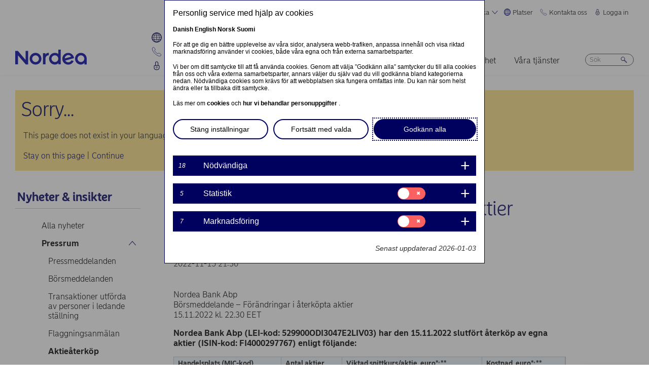

--- FILE ---
content_type: text/html; charset=UTF-8
request_url: https://www.nordea.com/sv/press/2022-11-15/nordea-bank-abp-aterkop-av-egna-aktier-den-15.11.2022?translation=en
body_size: 20410
content:


<!DOCTYPE html>
<html lang="sv" dir="ltr" prefix="content: http://purl.org/rss/1.0/modules/content/  dc: http://purl.org/dc/terms/  foaf: http://xmlns.com/foaf/0.1/  og: http://ogp.me/ns#  rdfs: http://www.w3.org/2000/01/rdf-schema#  schema: http://schema.org/  sioc: http://rdfs.org/sioc/ns#  sioct: http://rdfs.org/sioc/types#  skos: http://www.w3.org/2004/02/skos/core#  xsd: http://www.w3.org/2001/XMLSchema# ">
<head>
  <script>
    const isDarkMode = localStorage.getItem('dark_mode')
    if(isDarkMode && isDarkMode === 'enabled') {
      document.documentElement.dataset.colorScheme = 'color_scheme_dark'
    } else {
      document.documentElement.dataset.colorScheme = 'color_scheme_light'
    }
  </script>
  <meta charset="utf-8" />
<link rel="canonical" href="https://www.nordea.com/sv/press/2022-11-15/nordea-bank-abp-aterkop-av-egna-aktier-den-15.11.2022" />
<link rel="image_src" href="https://www.nordea.com/sites/default/files/styles/olivero_hero/public/2021-11/nordea-press-release.jpg.webp?itok=DINJ4Iqw" />
<meta property="og:site_name" content="Nordea" />
<meta property="og:url" content="https://www.nordea.com/sv/press/2022-11-15/nordea-bank-abp-aterkop-av-egna-aktier-den-15.11.2022" />
<meta property="og:title" content="Nordea Bank Abp: Återköp av egna aktier den 15.11.2022" />
<meta property="og:image" content="https://www.nordea.com/sites/default/files/styles/olivero_hero/public/2021-11/nordea-press-release.jpg.webp?itok=DINJ4Iqw" />
<meta property="og:image:url" content="https://www.nordea.com/sites/default/files/styles/olivero_hero/public/2021-11/nordea-press-release.jpg.webp?itok=DINJ4Iqw" />
<meta property="og:image:secure_url" content="https://www.nordea.com/sites/default/files/styles/olivero_hero/public/2021-11/nordea-press-release.jpg.webp?itok=DINJ4Iqw" />
<meta name="twitter:card" content="summary" />
<meta name="Generator" content="Drupal 11 (https://www.drupal.org)" />
<meta name="MobileOptimized" content="width" />
<meta name="HandheldFriendly" content="true" />
<meta name="viewport" content="width=device-width, initial-scale=1.0" />
<noscript><link rel="stylesheet" href="/core/themes/claro/css/components/dropbutton-noscript.css?t8vanh" />
</noscript><noscript><link rel="stylesheet" href="/core/themes/claro/css/components/views-ui-noscript.css?t8vanh" />
</noscript><link rel="icon" href="/themes/custom/nordea_theme/favicon.ico" type="image/vnd.microsoft.icon" />
<link rel="alternate" hreflang="sv" href="https://www.nordea.com/sv/press/2022-11-15/nordea-bank-abp-aterkop-av-egna-aktier-den-15.11.2022" />

    <title>Nordea Bank Abp: Återköp av egna aktier den 15.11.2022 | Nordea</title>
    <link rel="stylesheet" media="all" href="/sites/default/files/css/css_1DK2sIozS0oNTrXOLQBufdrY7BXL96f19sHo39CyVfg.css?delta=0&amp;language=sv&amp;theme=nordea_theme&amp;include=eJxdjEEKwCAMwD7k8ElSa3GF2kKtB_f67bBddgshBAXccherIMeMLaw9oTllNR8gfFF6qBEUgW0rSl0sjTy_1pTQpEzCYNOvjZMG_bY36loqbw" />
<link rel="stylesheet" media="all" href="/sites/default/files/css/css_FaiJ8rF_I9t-eb_JtxNljhvnJgM5FhkIshUYkaG-Nws.css?delta=1&amp;language=sv&amp;theme=nordea_theme&amp;include=eJxdjEEKwCAMwD7k8ElSa3GF2kKtB_f67bBddgshBAXccherIMeMLaw9oTllNR8gfFF6qBEUgW0rSl0sjTy_1pTQpEzCYNOvjZMG_bY36loqbw" />

      <script src="/sites/default/files/js/js_EeEaRFYQCvzZIvdYvYEGUcWIC4dg29So8j9EaP25S7o.js?scope=header&amp;delta=0&amp;language=sv&amp;theme=nordea_theme&amp;include=eJxVi0EOwzAIBD8U10-qCNk6UbFBBir1921uyWEuMxrWibrNNJJHhzs1LHxxock7PhjhJeCxDJ0b6Bk7OmoTXUmKx1eO0e7N1NLuKkByZC8xid_n4Eb9z6i6vtKZAj_sKjhs"></script>

        <link rel="preload" href="/themes/custom/nordea_theme/fonts/NordeaSansLarge-300.woff2" as="font" type="font/woff2" crossorigin />
        <link rel="preload" href="/themes/custom/nordea_theme/fonts/NordeaSansLarge-500.woff2" as="font" type="font/woff2" crossorigin />
        <link rel="preload" href="/themes/custom/nordea_theme/fonts/NordeaSansLarge-700.woff2" as="font" type="font/woff2" crossorigin />
        <link rel="preload" href="/themes/custom/nordea_theme/fonts/NordeaSansLarge-900.woff2" as="font" type="font/woff2" crossorigin />

        <link rel="preload" href="/themes/custom/nordea_theme/fonts/NordeaSansSmall-300.woff2" as="font" type="font/woff2" crossorigin />
        <link rel="preload" href="/themes/custom/nordea_theme/fonts/NordeaSansSmall-300i.woff2" as="font" type="font/woff2" crossorigin />
        <link rel="preload" href="/themes/custom/nordea_theme/fonts/NordeaSansSmall-400.woff2" as="font" type="font/woff2" crossorigin />
        <link rel="preload" href="/themes/custom/nordea_theme/fonts/NordeaSansSmall-500.woff2" as="font" type="font/woff2" crossorigin />
        <link rel="preload" href="/themes/custom/nordea_theme/fonts/NordeaSansSmall-700.woff2" as="font" type="font/woff2" crossorigin />

        <meta name="color-scheme" content="dark light">

        <script>
          let wa_darkmode = isDarkMode && isDarkMode === 'enabled' ? 'true' : 'false';
          // var d_env = prod
          var utag_data = {
            wa_site_language: "sv",
            wa_site_state: "prod",
            wa_site_version: "1.0",
            wa_article_tags: "",
            wa_article_author_name: "",
            wa_screen_type: "Cision release",
            wa_screen_attribute_1: `Dark mode: ${wa_darkmode}`
          };
        </script>
                <script>(function(a,b,c,d){
            a='//tags.tiqcdn.com/utag/nordea/com-web/prod/utag.js';
            b=document;c='script';d=b.createElement(c);d.src=a;d.type='text/java'+c;d.async=true;
            a=b.getElementsByTagName(c)[0];a.parentNode.insertBefore(d,a);
          })();</script>
        <script>window.cookieReport = function () { var s = document.createElement("script");
            s.async = true; s.src = "//policy.cookiereports.com/453be2d1_panel-da-dk.js";
            var s2 = document.getElementsByTagName("script")[0]; s2.parentNode.insertBefore(s, s2); }</script>
                </head>
<body class="Cision_release path-node page-node-type-press-release">
<a href="#app" class="visually-hidden focusable skip-link">
  Hoppa till huvudinnehåll
</a>

  <div class="page-wrapper dialog-off-canvas-main-canvas" data-off-canvas-main-canvas>
    



<div class="page">
            <nav class="page-nav" data-wa-region="header">
      <div class="page-nav-mobile" data-wa-component="menu">
            








  <div class="directory" data-wa-component="directory">
    <ul>
        <li class="language-select language-select-directory">
              <a href="#" aria-expanded="false" aria-controls="language-select" aria-label="Svenska"> Svenska
      <svg xmlns="http://www.w3.org/2000/svg" width="32" height="32" viewBox="0 0 32 32" aria-hidden="true">
        <path fill="currentcolor" fill-rule="nonzero" d="M16 24.71a1 1 0 00.75-.34l12-13.71a1 1 0 00-1.5-1.32L16 22.2 4.75 9.34a1 1 0 10-1.5 1.32l12 13.71a1 1 0 00.75.34z"></path>
      </svg>
    </a>
    <ul data-role="menu" id="language-select" aria-label="Language">
            <li>
        <a lang="en" href="/sv/press/2022-11-15/nordea-bank-abp-aterkop-av-egna-aktier-den-15.11.2022?translation=en">English</a>
      </li>
            <li>
        <a lang="da" href="/sv/press/2022-11-15/nordea-bank-abp-aterkop-av-egna-aktier-den-15.11.2022?translation=da">Dansk</a>
      </li>
            <li>
        <a lang="nb" href="/sv/press/2022-11-15/nordea-bank-abp-aterkop-av-egna-aktier-den-15.11.2022?translation=nb">Norsk</a>
      </li>
            <li>
        <a lang="fi" href="/sv/press/2022-11-15/nordea-bank-abp-aterkop-av-egna-aktier-den-15.11.2022?translation=fi">Suomi</a>
      </li>
      </ul>
        </li>
                <li class="directory-item">
                <a href="#" aria-controls="platser-menu" aria-expanded="false">
        <span>
                                      <svg width="20" heoght="20" xmlns="http://www.w3.org/2000/svg" xml:space="preserve" viewBox="0 0 24 24"><path fill="currentColor" fill-rule="evenodd" d="M12 0c6.6 0 12 5.4 12 12s-5.4 12-12 12S0 18.6 0 12 5.4 0 12 0zm1.2 21.9c1.6-1.3 2.9-3 3.7-4.9h-4.4v4.9h.7zm-2.8 0c-1.6-1.3-2.8-3-3.6-4.9h4.8v5c-.5 0-.9 0-1.2-.1zM2 12c0 1.4.3 2.7.8 4h2.5c-.3-1.2-.5-2.4-.5-3.6V12H2zm0-1c.2-1.4.6-2.8 1.3-4H6c-.5 1.3-.9 2.6-1 4H2zm10.6-9-.1 4h3.7c-.9-1.6-2.1-3-3.6-4zm8 5c.7 1.2 1.2 2.6 1.4 4h-3.2c-.1-1.4-.5-2.7-1-4h2.8zm-2.8 4c-.1-1.4-.5-2.7-1.1-4h-4.2v4h5.3zm-6.3-8.9V6H7.7c.9-1.6 2.2-2.9 3.8-3.9zm0 4.9H7.2c-.6 1.2-1 2.6-1.2 4h5.5V7zm-5.1 9c-.4-1.2-.6-2.4-.6-3.6V12h5.6v4h-5zm6.1 0h4.7c.4-1.2.6-2.5.6-3.8V12h-5.4c.1 0 .1 4 .1 4zm6.4-3.9s0-.1 0 0L22 12c0 1.4-.3 2.7-.8 4h-2.9c.4-1.2.6-2.5.6-3.8v-.1zM20 6c-1.4-1.8-3.3-3.1-5.4-3.7 1.1 1.1 2.1 2.3 2.8 3.7H20zM4 6c1.4-1.8 3.3-3.1 5.5-3.7-1.2 1-2.2 2.3-3 3.7H4zm-.7 11c1.1 2 2.9 3.5 5 4.3-1.2-1.2-2-2.7-2.6-4.3H3.3zm17.4 0c-1.2 2.1-3.2 3.7-5.6 4.5 1.3-1.3 2.2-2.8 2.9-4.5h2.7z" clip-rule="evenodd"></path></svg>
                Platser
        <svg xmlns="http://www.w3.org/2000/svg" viewBox="0 0 32 32" class="close">
            <path fill="currentcolor" fill-rule="nonzero" d="M17.3 16l9.5 9.5a.92.92 0 010 1.3.92.92 0 01-1.3 0L16 17.3l-9.5 9.5a.92.92 0 01-1.3 0 .92.92 0 010-1.3l9.5-9.5-9.5-9.5a.93.93 0 011.3-1.3l9.5 9.5 9.5-9.5a.93.93 0 011.3 1.3L17.3 16z"></path>
          </svg>
        </span>
        </a>
            <ul class="directory-submenu" id="platser-menu" style="--items-with-list-count:                                                             3
;">
                <li class="">
                  <h2>
          <a  title="Här finns vi" href="/sv/node/988" >
            Här finns vi
                      </a>
        </h2>
              <ul class="directory-submenu" id="" style="--items-with-list-count:                         0
;">
                <li class="">
                            <a  title="Kontor (engelska)" href="/sv/node/988" >
            Kontor (engelska)
                      </a>
                    </li>

                <li class="">
                            <a  title="Bankkontor" href="https://www.nordea.se/privat/kundservice/hitta-kontor.html#/branchlocator" target="_blank">
            Bankkontor
                            <span class="link-blank">
  <svg xmlns="http://www.w3.org/2000/svg" viewBox="0 0 13.9 11.9" role="img" aria-labelledby="1784570017">
    <title id="1784570017">(Opens in new window)</title>
    <path fill="currentColor" d="M7 4.3H1.4v6.1h8.3V6.6L11 5.2v5.7s-.3.9-.9.9H0v-9h8.4L7 4.3z"/>
    <path fill="currentColor" d="m5.7 6.6 1.5 1.5 4.6-4.5V8l2.1-2V0H7.7L5.8 2l4.5-.1"/>
  </svg>
</span>
                      </a>
                    </li>

                <li class="">
                            <a  title="Våra marknader" href="/sv/om-oss/vilka-vi-ar/vara-marknader" >
            Våra marknader
                      </a>
                    </li>

          </ul>
  
            </li>

                <li class="">
                  <h2>
          <a  title="Webbplatser " href="/sv/node/32563" >
            Webbplatser 
                      </a>
        </h2>
              <ul class="directory-submenu" id="" style="--items-with-list-count:                               0
;">
                <li class="">
                            <a  title="Danmark" href="https://www.nordea.dk/" target="_blank">
            Danmark
                            <span class="link-blank">
  <svg xmlns="http://www.w3.org/2000/svg" viewBox="0 0 13.9 11.9" role="img" aria-labelledby="1604630306">
    <title id="1604630306">(Opens in new window)</title>
    <path fill="currentColor" d="M7 4.3H1.4v6.1h8.3V6.6L11 5.2v5.7s-.3.9-.9.9H0v-9h8.4L7 4.3z"/>
    <path fill="currentColor" d="m5.7 6.6 1.5 1.5 4.6-4.5V8l2.1-2V0H7.7L5.8 2l4.5-.1"/>
  </svg>
</span>
                      </a>
                    </li>

                <li class="">
                            <a  title="Finland" href="https://www.nordea.fi/" target="_blank">
            Finland
                            <span class="link-blank">
  <svg xmlns="http://www.w3.org/2000/svg" viewBox="0 0 13.9 11.9" role="img" aria-labelledby="1368610739">
    <title id="1368610739">(Opens in new window)</title>
    <path fill="currentColor" d="M7 4.3H1.4v6.1h8.3V6.6L11 5.2v5.7s-.3.9-.9.9H0v-9h8.4L7 4.3z"/>
    <path fill="currentColor" d="m5.7 6.6 1.5 1.5 4.6-4.5V8l2.1-2V0H7.7L5.8 2l4.5-.1"/>
  </svg>
</span>
                      </a>
                    </li>

                <li class="">
                            <a  title="Norge" href="https://www.nordea.no/" target="_blank">
            Norge
                            <span class="link-blank">
  <svg xmlns="http://www.w3.org/2000/svg" viewBox="0 0 13.9 11.9" role="img" aria-labelledby="277370655">
    <title id="277370655">(Opens in new window)</title>
    <path fill="currentColor" d="M7 4.3H1.4v6.1h8.3V6.6L11 5.2v5.7s-.3.9-.9.9H0v-9h8.4L7 4.3z"/>
    <path fill="currentColor" d="m5.7 6.6 1.5 1.5 4.6-4.5V8l2.1-2V0H7.7L5.8 2l4.5-.1"/>
  </svg>
</span>
                      </a>
                    </li>

                <li class="">
                            <a  title="Sverige" href="https://www.nordea.se/" target="_blank">
            Sverige
                            <span class="link-blank">
  <svg xmlns="http://www.w3.org/2000/svg" viewBox="0 0 13.9 11.9" role="img" aria-labelledby="771631735">
    <title id="771631735">(Opens in new window)</title>
    <path fill="currentColor" d="M7 4.3H1.4v6.1h8.3V6.6L11 5.2v5.7s-.3.9-.9.9H0v-9h8.4L7 4.3z"/>
    <path fill="currentColor" d="m5.7 6.6 1.5 1.5 4.6-4.5V8l2.1-2V0H7.7L5.8 2l4.5-.1"/>
  </svg>
</span>
                      </a>
                    </li>

          </ul>
  
            </li>

                <li class="">
                  <h2>
          <a  title="Övriga platser" href="/sv/node/32563" >
            Övriga platser
                      </a>
        </h2>
              <ul class="directory-submenu" id="" style="--items-with-list-count:             0
;">
                <li class="">
                            <a  title="Nordea Funds" href="https://www.nordeafunds.com/en" target="_blank">
            Nordea Funds
                            <span class="link-blank">
  <svg xmlns="http://www.w3.org/2000/svg" viewBox="0 0 13.9 11.9" role="img" aria-labelledby="1540487785">
    <title id="1540487785">(Opens in new window)</title>
    <path fill="currentColor" d="M7 4.3H1.4v6.1h8.3V6.6L11 5.2v5.7s-.3.9-.9.9H0v-9h8.4L7 4.3z"/>
    <path fill="currentColor" d="m5.7 6.6 1.5 1.5 4.6-4.5V8l2.1-2V0H7.7L5.8 2l4.5-.1"/>
  </svg>
</span>
                      </a>
                    </li>

          </ul>
  
            </li>

                <li class="">
                            <h2>
                  <a  title="Fler platser" href="/sv/node/988" >
            Fler platser
                      </a>
                  </h2>
                    </li>

          </ul>
  
      </li>

                <li class="directory-item">
                <a href="#" aria-controls="kontakta-oss-menu" aria-expanded="false">
        <span>
                                      <svg width="20" height="20" xmlns="http://www.w3.org/2000/svg" viewBox="0 0 24 24">
  <path d="M22.3 20.1c.1-.2.2-.4.2-.7 0-.4-.2-.8-.5-1.1-.2-.1-3.6-2.5-4-2.8-.2-.1-.5-.2-.8-.2-.3 0-.6.1-.8.3l-1 .8c-.3.2-.7.4-1.2.4-.6 0-1.1-.2-1.4-.6l-5-5c-.4-.4-.6-.9-.6-1.4 0-.4.1-.9.4-1.2l.8-1c.2-.2.3-.5.3-.8 0-.3-.1-.5-.2-.8-.3-.4-2.7-3.8-2.9-4-.2-.3-.6-.5-1-.5-.3 0-.5.1-.7.2-.2.1-1.1.7-1.4 1-.6.5-1 1.2-1 2.1 0 0-.4 5.2 6.2 11.6 6.4 6.6 11.6 6.2 11.6 6.2.8 0 1.6-.4 2.1-1 .2-.4.8-1.3.9-1.5z" fill="none" stroke="currentColor" stroke-miterlimit="10"></path>
</svg>
                Kontakta oss
        <svg xmlns="http://www.w3.org/2000/svg" viewBox="0 0 32 32" class="close">
            <path fill="currentcolor" fill-rule="nonzero" d="M17.3 16l9.5 9.5a.92.92 0 010 1.3.92.92 0 01-1.3 0L16 17.3l-9.5 9.5a.92.92 0 01-1.3 0 .92.92 0 010-1.3l9.5-9.5-9.5-9.5a.93.93 0 011.3-1.3l9.5 9.5 9.5-9.5a.93.93 0 011.3 1.3L17.3 16z"></path>
          </svg>
        </span>
        </a>
            <ul class="directory-submenu" id="kontakta-oss-menu" style="--items-with-list-count:                                                             3
;">
                <li class="">
                  <h2>
          <a  title="Privatkunder" href="/sv/om-oss/kontakta-oss" >
            Privatkunder
                      </a>
        </h2>
              <ul class="directory-submenu" id="" style="--items-with-list-count:             0
;">
                <li class="">
                            <a class="popup-link" title="Kontakta oss" href="/sv/contact-us-pop-up-page-personal-se-se" >
            Kontakta oss
                      </a>
                    </li>

          </ul>
  
            </li>

                <li class="">
                  <h2>
          <a  title="Företagskunder" href="/sv/om-oss/kontakta-oss" >
            Företagskunder
                      </a>
        </h2>
              <ul class="directory-submenu" id="" style="--items-with-list-count:             0
;">
                <li class="">
                            <a class="popup-link" title="Kontakta oss" href="/sv/contact-us-pop-up-page-business-se-se" >
            Kontakta oss
                      </a>
                    </li>

          </ul>
  
            </li>

                <li class="">
                  <h2>
          <a  title="Kontaktuppgifter till" href="/sv/om-oss/kontakta-oss" >
            Kontaktuppgifter till
                      </a>
        </h2>
              <ul class="directory-submenu" id="" style="--items-with-list-count:                         0
;">
                <li class="">
                            <a  title="Pressavdelningen" href="/sv/nyheter-insikter/pressrum/presskontakter" >
            Pressavdelningen
                      </a>
                    </li>

                <li class="">
                            <a  title="Investerarrelationer" href="/sv/investors/kontakta-investor-relations" >
            Investerarrelationer
                      </a>
                    </li>

                <li class="">
                            <a  title="Återkoppling &amp; klagomål" href="/sv/om-oss/kontakta-oss#complaint" >
            Återkoppling &amp; klagomål
                      </a>
                    </li>

          </ul>
  
            </li>

                <li class="">
                            <h2>
                  <a  title="Fler kontaktvägar" href="/sv/om-oss/kontakta-oss" >
            Fler kontaktvägar
                      </a>
                  </h2>
                    </li>

          </ul>
  
      </li>

                <li class="directory-item">
                <a href="#" aria-controls="logga-in-menu" aria-expanded="false">
        <span>
                                      <svg width="20" height="20" xmlns="http://www.w3.org/2000/svg" viewBox="0 0 32 32">
  <path d="M24.2 14.8c-.5-.5-1.2-.8-1.9-.8H21V6.9C21 4.2 18.8 2 16.1 2h-.2C13.2 2 11 4.2 11 6.9V14H9.7c-.7 0-1.4.3-1.9.8S7 16 7 16.8v4.9c0 1.9.7 3.8 2.1 5.2 1.4 1.4 3.2 2.2 5.1 2.2h3.6c1.9 0 3.8-.8 5.1-2.2 1.4-1.4 2.1-3.3 2.1-5.2v-4.9c0-.8-.3-1.5-.8-2zM13 14V6.9C13 5.3 14.3 4 15.9 4h.2C17.7 4 19 5.3 19 6.9V14h-6zm10 7.6v-4.9c0-.4-.3-.8-.7-.8H9.7c-.2 0-.4.1-.5.2s-.2.5-.2.7v4.9c0 2.9 2.3 5.3 5.2 5.4h3.6c1.4 0 2.7-.6 3.7-1.6 1-1.1 1.5-2.5 1.5-3.9zM16 18c1.4-.1 2.6.9 2.8 2.3s-.9 2.6-2.3 2.8v1.5c0 .3-.2.5-.5.5s-.5-.2-.5-.5V23c-1.4-.1-2.4-1.4-2.3-2.8s1.4-2.3 2.8-2.2zm0 4c.8 0 1.5-.7 1.5-1.5S16.8 19 16 19s-1.5.7-1.5 1.5.7 1.5 1.5 1.5z" fill-rule="evenodd" clip-rule="evenodd" fill="currentcolor"></path>
</svg>
                Logga in
        <svg xmlns="http://www.w3.org/2000/svg" viewBox="0 0 32 32" class="close">
            <path fill="currentcolor" fill-rule="nonzero" d="M17.3 16l9.5 9.5a.92.92 0 010 1.3.92.92 0 01-1.3 0L16 17.3l-9.5 9.5a.92.92 0 01-1.3 0 .92.92 0 010-1.3l9.5-9.5-9.5-9.5a.93.93 0 011.3-1.3l9.5 9.5 9.5-9.5a.93.93 0 011.3 1.3L17.3 16z"></path>
          </svg>
        </span>
        </a>
            <ul class="directory-submenu" id="logga-in-menu" style="--items-with-list-count:                                                             3
;">
                <li class="">
                  <h2>
          <a  title="Logga in i nätbanken for privatkunder" href="/sv/logga-in" >
            Logga in i nätbanken for privatkunder
                      </a>
        </h2>
              <ul class="directory-submenu" id="" style="--items-with-list-count:                               0
;">
                <li class="">
                            <a  title="Danmark" href="https://netbank.nordea.dk/#!/" target="_blank">
            Danmark
                            <span class="link-blank">
  <svg xmlns="http://www.w3.org/2000/svg" viewBox="0 0 13.9 11.9" role="img" aria-labelledby="2022408397">
    <title id="2022408397">(Opens in new window)</title>
    <path fill="currentColor" d="M7 4.3H1.4v6.1h8.3V6.6L11 5.2v5.7s-.3.9-.9.9H0v-9h8.4L7 4.3z"/>
    <path fill="currentColor" d="m5.7 6.6 1.5 1.5 4.6-4.5V8l2.1-2V0H7.7L5.8 2l4.5-.1"/>
  </svg>
</span>
                      </a>
                    </li>

                <li class="">
                            <a  title="Finland" href="https://netbank.nordea.fi/#!/" target="_blank">
            Finland
                            <span class="link-blank">
  <svg xmlns="http://www.w3.org/2000/svg" viewBox="0 0 13.9 11.9" role="img" aria-labelledby="136783722">
    <title id="136783722">(Opens in new window)</title>
    <path fill="currentColor" d="M7 4.3H1.4v6.1h8.3V6.6L11 5.2v5.7s-.3.9-.9.9H0v-9h8.4L7 4.3z"/>
    <path fill="currentColor" d="m5.7 6.6 1.5 1.5 4.6-4.5V8l2.1-2V0H7.7L5.8 2l4.5-.1"/>
  </svg>
</span>
                      </a>
                    </li>

                <li class="">
                            <a  title="Norge" href="https://netbank.nordea.no/login/" target="_blank">
            Norge
                            <span class="link-blank">
  <svg xmlns="http://www.w3.org/2000/svg" viewBox="0 0 13.9 11.9" role="img" aria-labelledby="1527677106">
    <title id="1527677106">(Opens in new window)</title>
    <path fill="currentColor" d="M7 4.3H1.4v6.1h8.3V6.6L11 5.2v5.7s-.3.9-.9.9H0v-9h8.4L7 4.3z"/>
    <path fill="currentColor" d="m5.7 6.6 1.5 1.5 4.6-4.5V8l2.1-2V0H7.7L5.8 2l4.5-.1"/>
  </svg>
</span>
                      </a>
                    </li>

                <li class="">
                            <a  title="Sverige" href="https://netbank.nordea.se/#!/" target="_blank">
            Sverige
                            <span class="link-blank">
  <svg xmlns="http://www.w3.org/2000/svg" viewBox="0 0 13.9 11.9" role="img" aria-labelledby="187206524">
    <title id="187206524">(Opens in new window)</title>
    <path fill="currentColor" d="M7 4.3H1.4v6.1h8.3V6.6L11 5.2v5.7s-.3.9-.9.9H0v-9h8.4L7 4.3z"/>
    <path fill="currentColor" d="m5.7 6.6 1.5 1.5 4.6-4.5V8l2.1-2V0H7.7L5.8 2l4.5-.1"/>
  </svg>
</span>
                      </a>
                    </li>

          </ul>
  
            </li>

                <li class="">
                  <h2>
          <a  title="Logga in i Nordea Business nätbanken" href="/sv/logga-in" >
            Logga in i Nordea Business nätbanken
                      </a>
        </h2>
              <ul class="directory-submenu" id="" style="--items-with-list-count:                               0
;">
                <li class="">
                            <a  title="Danmark" href="https://corporate.nordea.dk/#!/" target="_blank">
            Danmark
                            <span class="link-blank">
  <svg xmlns="http://www.w3.org/2000/svg" viewBox="0 0 13.9 11.9" role="img" aria-labelledby="2132791228">
    <title id="2132791228">(Opens in new window)</title>
    <path fill="currentColor" d="M7 4.3H1.4v6.1h8.3V6.6L11 5.2v5.7s-.3.9-.9.9H0v-9h8.4L7 4.3z"/>
    <path fill="currentColor" d="m5.7 6.6 1.5 1.5 4.6-4.5V8l2.1-2V0H7.7L5.8 2l4.5-.1"/>
  </svg>
</span>
                      </a>
                    </li>

                <li class="">
                            <a  title="Finland" href="https://corporate.nordea.fi/#!/" target="_blank">
            Finland
                            <span class="link-blank">
  <svg xmlns="http://www.w3.org/2000/svg" viewBox="0 0 13.9 11.9" role="img" aria-labelledby="1673980157">
    <title id="1673980157">(Opens in new window)</title>
    <path fill="currentColor" d="M7 4.3H1.4v6.1h8.3V6.6L11 5.2v5.7s-.3.9-.9.9H0v-9h8.4L7 4.3z"/>
    <path fill="currentColor" d="m5.7 6.6 1.5 1.5 4.6-4.5V8l2.1-2V0H7.7L5.8 2l4.5-.1"/>
  </svg>
</span>
                      </a>
                    </li>

                <li class="">
                            <a  title="Norge" href="https://corporate.nordea.no/login/" target="_blank">
            Norge
                            <span class="link-blank">
  <svg xmlns="http://www.w3.org/2000/svg" viewBox="0 0 13.9 11.9" role="img" aria-labelledby="831230432">
    <title id="831230432">(Opens in new window)</title>
    <path fill="currentColor" d="M7 4.3H1.4v6.1h8.3V6.6L11 5.2v5.7s-.3.9-.9.9H0v-9h8.4L7 4.3z"/>
    <path fill="currentColor" d="m5.7 6.6 1.5 1.5 4.6-4.5V8l2.1-2V0H7.7L5.8 2l4.5-.1"/>
  </svg>
</span>
                      </a>
                    </li>

                <li class="">
                            <a  title="Sverige" href="https://corporate.nordea.se/#!/" target="_blank">
            Sverige
                            <span class="link-blank">
  <svg xmlns="http://www.w3.org/2000/svg" viewBox="0 0 13.9 11.9" role="img" aria-labelledby="1907954832">
    <title id="1907954832">(Opens in new window)</title>
    <path fill="currentColor" d="M7 4.3H1.4v6.1h8.3V6.6L11 5.2v5.7s-.3.9-.9.9H0v-9h8.4L7 4.3z"/>
    <path fill="currentColor" d="m5.7 6.6 1.5 1.5 4.6-4.5V8l2.1-2V0H7.7L5.8 2l4.5-.1"/>
  </svg>
</span>
                      </a>
                    </li>

          </ul>
  
            </li>

                <li class="">
                  <h2>
          <a  title="Logga in i Nordea Corporate Nätbanken" href="/sv/logga-in" >
            Logga in i Nordea Corporate Nätbanken
                      </a>
        </h2>
              <ul class="directory-submenu" id="" style="--items-with-list-count:                   0
;">
                <li class="">
                            <a  title="Nordea corporate" href="https://corporate.nordea.com/" target="_blank">
            Nordea corporate
                            <span class="link-blank">
  <svg xmlns="http://www.w3.org/2000/svg" viewBox="0 0 13.9 11.9" role="img" aria-labelledby="1733148914">
    <title id="1733148914">(Opens in new window)</title>
    <path fill="currentColor" d="M7 4.3H1.4v6.1h8.3V6.6L11 5.2v5.7s-.3.9-.9.9H0v-9h8.4L7 4.3z"/>
    <path fill="currentColor" d="m5.7 6.6 1.5 1.5 4.6-4.5V8l2.1-2V0H7.7L5.8 2l4.5-.1"/>
  </svg>
</span>
                      </a>
                    </li>

                <li class="">
                            <a  title="Corporate netbank" href="https://solo.nordea.com/nsc/engine?language=sv&amp;country=SE" target="_blank">
            Corporate netbank
                            <span class="link-blank">
  <svg xmlns="http://www.w3.org/2000/svg" viewBox="0 0 13.9 11.9" role="img" aria-labelledby="1792117025">
    <title id="1792117025">(Opens in new window)</title>
    <path fill="currentColor" d="M7 4.3H1.4v6.1h8.3V6.6L11 5.2v5.7s-.3.9-.9.9H0v-9h8.4L7 4.3z"/>
    <path fill="currentColor" d="m5.7 6.6 1.5 1.5 4.6-4.5V8l2.1-2V0H7.7L5.8 2l4.5-.1"/>
  </svg>
</span>
                      </a>
                    </li>

          </ul>
  
            </li>

                <li class="">
                            <h2>
                  <a  title="Fler inloggningsalternativ" href="/sv/logga-in" >
            Fler inloggningsalternativ
                      </a>
                  </h2>
                    </li>

          </ul>
  
      </li>

            <li class="toggle-dark-mode only-desktop">
        <button type="button" class="dark-mode-button">
  <span class="toggle-slider"></span>

  <span class="sr-only" data-mode="light">Enable light mode</span>
  <span class="sr-only" data-mode="dark">Enable dark mode</span>

  <span aria-hidden="true" data-mode="dark" class="toggle-label">
    Mörkt
    <svg xmlns="http://www.w3.org/2000/svg" fill="none" viewBox="0 0 9 9" aria-hidden="true">
      <path fill="currentColor" fill-rule="evenodd" d="M.1696 4.6013c0-2.407 1.98-4.383 4.4153-4.383.0762 0 .1564.0115.2063.0187l.0087.0012c.0643.0092.092.0124.108.0124a.3787.3787 0 0 1 .1892.7067c-.72.4154-1.1991 1.2255-1.1991 2.1262 0 1.3732 1.1221 2.4953 2.4953 2.4953.7303 0 1.4032-.3081 1.8814-.8426a.3787.3787 0 0 1 .6592.2885C8.7217 7.2534 6.847 8.9842 4.5526 8.9842c-2.405 0-4.383-1.9779-4.383-4.383Zm3.681-3.5519C2.1818 1.3894.927 2.8634.927 4.6012c0 1.9868 1.6389 3.6256 3.6256 3.6256 1.542 0 2.8508-.9406 3.3857-2.276a3.265 3.265 0 0 1-1.545.3854c-1.7915 0-3.2527-1.4612-3.2527-3.2527 0-.7591.2623-1.4745.71-2.034Z" clip-rule="evenodd"/>
    </svg>
  </span>

  <span aria-hidden="true" data-mode="light" class="toggle-label">
    Ljust
    <svg xmlns="http://www.w3.org/2000/svg" fill="none" viewBox="0 0 13 12" aria-hidden="true">
      <path fill="currentColor" d="M5.9356 11.5738a.2572.2572 0 1 0 .5144 0V10.087a.2572.2572 0 0 0-.5144 0v1.4868ZM10.0128 10.0992a.2572.2572 0 0 0 .3637-.3638L9.3249 8.6838a.2572.2572 0 0 0-.3637.3637l1.0516 1.0517ZM2.0112 9.7356a.2572.2572 0 1 0 .364.3634L3.425 9.0474a.2572.2572 0 1 0-.364-.3634L2.0112 9.7356ZM11.8512 6.1726a.2572.2572 0 0 0 0-.5144h-1.4868a.2572.2572 0 1 0 0 .5144h1.4868ZM2.0211 6.1726a.2572.2572 0 1 0 0-.5144H.5345a.2572.2572 0 1 0 0 .5144h1.4866ZM8.9611 2.7835a.2572.2572 0 0 0 .3638.3637l1.0516-1.0518a.2573.2573 0 0 0-.3637-.3637L8.9611 2.7835ZM3.0606 3.147a.2572.2572 0 0 0 .3641-.3633L2.375 1.7319a.2572.2572 0 1 0-.364.3633L3.0606 3.147ZM5.9356 1.7438a.2572.2572 0 0 0 .5144 0V.2572a.2572.2572 0 0 0-.5144 0v1.4866Z"/>
      <path fill="currentColor" fill-rule="evenodd" d="M6.1927 9.0019c1.7047 0 3.0865-1.3818 3.0865-3.0862 0-1.7047-1.3818-3.0865-3.0863-3.0865-1.7046 0-3.0864 1.3818-3.0864 3.0863 0 1.7046 1.3818 3.0864 3.0862 3.0864Zm2.0577-3.0862c0 1.1361-.9211 2.0574-2.0577 2.0574-1.1362 0-2.0574-.9212-2.0574-2.0576 0-1.1364.9212-2.0575 2.0576-2.0575 1.1363 0 2.0575.9211 2.0575 2.0577Z" clip-rule="evenodd"/>
    </svg>
  </span>
</button>




  <div class="disclaimer" id="darkmode-disclaimer"  aria-labelledby="darkmode-title">
          <h2>Välj ljusstyrka för sajten</h2>
              <p>Eftersom varje webbplats ger ett klimatavtryck vill vi ge dig möjligheten att bidra till en mer hållbar upplevelse genom att använda vår sajt i mörkt läge. Detta minskar skärmens energiförbrukning och därmed koldioxidutsläppen som ditt besök medför.</p><p><a href="/sv/hallbarhet/var-egen-verksamhet">Läs mer om hur vi arbetar</a></p>
      </div>


      </li>
    </ul>
  </div>

    
  
      
      
<a href="/sv" class="logo" tabindex="0">
  <svg xmlns="http://www.w3.org/2000/svg" viewBox="0 0 136 29" width="136" height="29" fill="inherit" role="img" aria-labelledby="a11y-nav-logo-title-mob">
    <title id="a11y-nav-logo-title-mob">Nordea</title>
    <path d="M124.1 6.2c-5.5.4-9.9 4.9-10.3 10.4-.4 6.5 4.7 11.9 11.1 11.9 2.3 0 5.4-1.2 6.8-3.6v3.3h4.3V17.6c.2-7-5.4-11.9-11.9-11.4zm7.3 11.4c-.2 3.7-3.4 6.5-7.2 6-2.9-.4-5.2-2.7-5.6-5.6-.4-3.9 2.6-7.2 6.4-7.2 3.4 0 6.2 2.7 6.4 6.1v.7zM100.5 6.2c-5.9.2-10.9 4.7-10.9 11.3 0 6 4.9 11.1 11.2 11.1 4.4 0 8.7-2.6 10.4-6.9l-4.3-1.3c-.8 1.8-2.7 3.3-4.8 3.7-3 .6-5.8-1.3-6.9-3.3l16.7-4.6c-.5-4.4-4.3-10.2-11.4-10zm-6.2 10.6c0-2.3 1.4-5 4.4-6.1 3.4-1.3 6.4.4 7.7 2.8l-12.1 3.3zM63.8 10.7V6.1c-4.2 0-5.6 2.1-6.3 3.2V6.8h-4.8V28.1h4.9V17.6c0-4.8 2.8-6.7 6.2-6.9zM19.7 19.6L5.1 2.4h-5v25.7h5.2V10.9l14.8 17.3h4.5V2.4h-4.9zM86.7.1h-4.6v8.4c-1.1-1.4-4.5-2.6-7.4-2.3-5.5.4-9.9 4.9-10.3 10.4-.4 6.5 4.7 11.9 11.1 11.9 2.4 0 5.7-1.1 6.8-3.2v2.8h4.3V17.5v-.2-.2l.1-17zm-4.8 17.5c-.2 3.7-3.4 6.5-7.2 6-2.9-.4-5.2-2.7-5.6-5.6-.4-3.9 2.6-7.2 6.4-7.2 3.4 0 6.2 2.7 6.4 6.1v.7zM38.7 6.1c-6.2 0-11.2 5-11.2 11.2s5 11.2 11.2 11.2 11.2-5 11.2-11.2c-.1-6.2-5.1-11.2-11.2-11.2zm0 17.6c-3.5 0-6.4-2.9-6.4-6.4s2.9-6.4 6.4-6.4 6.4 2.9 6.4 6.4c0 3.6-2.9 6.4-6.4 6.4z" class="st0">
    </path>
  </svg>
</a>

        
  <label for="language-selector-mobile">sv <svg fill="currentColor" width="9" class="toggleicon" xmlns="http://www.w3.org/2000/svg" viewBox="0 0 22 32.5"><path d="M11 5.2l8.4 8.4L22 11 11 0 0 11l2.6 2.6zM11 27.7l-8.4-7.8L0 22.3l11 10.2 11-10.2-2.6-2.4z"></path></svg></label>
        <select id="language-selector-mobile" aria-label="Language" class="mobile-language">
          <option value="/sv/press/2022-11-15/nordea-bank-abp-aterkop-av-egna-aktier-den-15.11.2022?translation=0">Svenska</option>
          <option value="/sv/press/2022-11-15/nordea-bank-abp-aterkop-av-egna-aktier-den-15.11.2022?translation=en">English</option>
          <option value="/sv/press/2022-11-15/nordea-bank-abp-aterkop-av-egna-aktier-den-15.11.2022?translation=da">Dansk</option>
          <option value="/sv/press/2022-11-15/nordea-bank-abp-aterkop-av-egna-aktier-den-15.11.2022?translation=nb">Norsk</option>
          <option value="/sv/press/2022-11-15/nordea-bank-abp-aterkop-av-egna-aktier-den-15.11.2022?translation=fi">Suomi</option>
      </select>
<div data-level="1" class="search-menu-mobile menu-list">
  <!--
      SEARCH BUTTON
  -->
  <a href="#" aria-expanded="false" aria-controls="mob-search-00" tabindex="0" class="search menu-list-item" aria-label="Search">
    <svg xmlns="http://www.w3.org/2000/svg" viewBox="0 0 32 32" class="open">
      <path fill="currentcolor" d="M28.43 24.65h-.04A2 2 0 0127 28a2 2 0 01-1.32-.57l-7.14-7.14a2 2 0 01-.54-1.64 8.1 8.1 0 111.65-1.71 2.06 2.06 0 01.26 0 1.92 1.92 0 011.38.58l7.14 7.13zm-15.3-6.39a6.14 6.14 0 006.12-6.13 6.13 6.13 0 10-6.12 6.13zm14.31 8.18a.59.59 0 000-.8l-7.14-7.13a.52.52 0 00-.39-.17.55.55 0 00-.4.17.57.57 0 000 .79l7.14 7.14a.54.54 0 00.39.16.58.58 0 00.4-.16z"></path>
    </svg>
    <svg xmlns="http://www.w3.org/2000/svg" viewBox="0 0 32 32" class="close">
      <path fill="currentcolor" fill-rule="nonzero" d="M17.3 16l9.5 9.5a.92.92 0 010 1.3.92.92 0 01-1.3 0L16 17.3l-9.5 9.5a.92.92 0 01-1.3 0 .92.92 0 010-1.3l9.5-9.5-9.5-9.5a.93.93 0 011.3-1.3l9.5 9.5 9.5-9.5a.93.93 0 011.3 1.3L17.3 16z"></path>
    </svg>
  </a>

  <!--
      OFF-CANVAS CONTAINER
  -->
   <div class="off-canvas">
    <div data-level="2" label="Nordea.com" class="mob nav menu-list" id="mob-search-00" aria-hidden="true">
      <p class="header">Sök</p>
      <form role="search" method="get" action="/sv/search">
        <input aria-label="Search" type="search" placeholder="Sök" name="s" id="search-mobile" autocomplete="off" tabindex="-1" data-np-checked="1">
        <button type="submit" value="Search" aria-label="Search" tabindex="-1">
          <svg xmlns="http://www.w3.org/2000/svg" width="32" height="32" viewBox="0 0 32 32" aria-hidden="true">
            <path fill="currentcolor" fill-rule="nonzero" d="M28.43 24.65h-.04A2 2 0 0127 28a2 2 0 01-1.32-.57l-7.14-7.14a2 2 0 01-.54-1.64 8.1 8.1 0 111.65-1.71h.26c.52 0 1.02.2 1.38.58l7.14 7.13zm-15.3-6.39a6.14 6.14 0 10-.04-12.28 6.14 6.14 0 00.04 12.28zm14.31 8.18c.2-.23.2-.57 0-.8l-7.14-7.13a.52.52 0 00-.39-.17c-.15 0-.3.06-.4.17a.57.57 0 000 .79l7.14 7.14c.1.1.24.16.39.16.15 0 .3-.06.4-.16z"></path>
          </svg>
        </button>
      </form>
    </div>
  </div>
</div>

<div data-level="1" class="menu-list">
  <!--
      HAMBURGER BUTTON
  -->
  <a href="#" aria-expanded="false" aria-controls="mob-00" tabindex="0" class="menu menu-list-item">
    <span>Menu</span>
    <svg xmlns="http://www.w3.org/2000/svg" viewBox="0 0 32 32" class="open">
      <path fill="currentcolor" fill-rule="nonzero" d="M28 23a1 1 0 010 2H4a1 1 0 010-2h24zm0-8a1 1 0 010 2H4a1 1 0 010-2h24zm0-8a1 1 0 010 2H4a1 1 0 110-2h24z"></path>
    </svg>
    <svg xmlns="http://www.w3.org/2000/svg" viewBox="0 0 32 32" class="close">
      <path fill="currentcolor" fill-rule="nonzero" d="M17.3 16l9.5 9.5a.92.92 0 010 1.3.92.92 0 01-1.3 0L16 17.3l-9.5 9.5a.92.92 0 01-1.3 0 .92.92 0 010-1.3l9.5-9.5-9.5-9.5a.93.93 0 011.3-1.3l9.5 9.5 9.5-9.5a.93.93 0 011.3 1.3L17.3 16z"></path>
    </svg>
  </a>

  <!--
      OFF-CANVAS CONTAINER
  -->
  <div class="off-canvas">
    <div class="menu-wrapper">

      <a href="/sv" class="logo-desktop" tabindex="0">
        <svg xmlns="http://www.w3.org/2000/svg" viewBox="0 0 136 29" width="136" height="29" fill="inherit" role="img" aria-labelledby="a11y-nav-logo-title-mob">
          <title id="a11y-nav-logo-title-mob">Nordea</title>
          <path d="M124.1 6.2c-5.5.4-9.9 4.9-10.3 10.4-.4 6.5 4.7 11.9 11.1 11.9 2.3 0 5.4-1.2 6.8-3.6v3.3h4.3V17.6c.2-7-5.4-11.9-11.9-11.4zm7.3 11.4c-.2 3.7-3.4 6.5-7.2 6-2.9-.4-5.2-2.7-5.6-5.6-.4-3.9 2.6-7.2 6.4-7.2 3.4 0 6.2 2.7 6.4 6.1v.7zM100.5 6.2c-5.9.2-10.9 4.7-10.9 11.3 0 6 4.9 11.1 11.2 11.1 4.4 0 8.7-2.6 10.4-6.9l-4.3-1.3c-.8 1.8-2.7 3.3-4.8 3.7-3 .6-5.8-1.3-6.9-3.3l16.7-4.6c-.5-4.4-4.3-10.2-11.4-10zm-6.2 10.6c0-2.3 1.4-5 4.4-6.1 3.4-1.3 6.4.4 7.7 2.8l-12.1 3.3zM63.8 10.7V6.1c-4.2 0-5.6 2.1-6.3 3.2V6.8h-4.8V28.1h4.9V17.6c0-4.8 2.8-6.7 6.2-6.9zM19.7 19.6L5.1 2.4h-5v25.7h5.2V10.9l14.8 17.3h4.5V2.4h-4.9zM86.7.1h-4.6v8.4c-1.1-1.4-4.5-2.6-7.4-2.3-5.5.4-9.9 4.9-10.3 10.4-.4 6.5 4.7 11.9 11.1 11.9 2.4 0 5.7-1.1 6.8-3.2v2.8h4.3V17.5v-.2-.2l.1-17zm-4.8 17.5c-.2 3.7-3.4 6.5-7.2 6-2.9-.4-5.2-2.7-5.6-5.6-.4-3.9 2.6-7.2 6.4-7.2 3.4 0 6.2 2.7 6.4 6.1v.7zM38.7 6.1c-6.2 0-11.2 5-11.2 11.2s5 11.2 11.2 11.2 11.2-5 11.2-11.2c-.1-6.2-5.1-11.2-11.2-11.2zm0 17.6c-3.5 0-6.4-2.9-6.4-6.4s2.9-6.4 6.4-6.4 6.4 2.9 6.4 6.4c0 3.6-2.9 6.4-6.4 6.4z" class="st0">
          </path>
        </svg>
      </a>

      
  





    <ul class="directory-wrapper-mobile only-mobile" data-wa-component="directory">
                            <li class="directory-mobile only-mobile" aria-hidden="true">
        <a href="#" aria-controls="directory-.1" aria-expanded="false" tabindex="0">
                                              <svg width="20" heoght="20" xmlns="http://www.w3.org/2000/svg" xml:space="preserve" viewBox="0 0 24 24"><path fill="currentColor" fill-rule="evenodd" d="M12 0c6.6 0 12 5.4 12 12s-5.4 12-12 12S0 18.6 0 12 5.4 0 12 0zm1.2 21.9c1.6-1.3 2.9-3 3.7-4.9h-4.4v4.9h.7zm-2.8 0c-1.6-1.3-2.8-3-3.6-4.9h4.8v5c-.5 0-.9 0-1.2-.1zM2 12c0 1.4.3 2.7.8 4h2.5c-.3-1.2-.5-2.4-.5-3.6V12H2zm0-1c.2-1.4.6-2.8 1.3-4H6c-.5 1.3-.9 2.6-1 4H2zm10.6-9-.1 4h3.7c-.9-1.6-2.1-3-3.6-4zm8 5c.7 1.2 1.2 2.6 1.4 4h-3.2c-.1-1.4-.5-2.7-1-4h2.8zm-2.8 4c-.1-1.4-.5-2.7-1.1-4h-4.2v4h5.3zm-6.3-8.9V6H7.7c.9-1.6 2.2-2.9 3.8-3.9zm0 4.9H7.2c-.6 1.2-1 2.6-1.2 4h5.5V7zm-5.1 9c-.4-1.2-.6-2.4-.6-3.6V12h5.6v4h-5zm6.1 0h4.7c.4-1.2.6-2.5.6-3.8V12h-5.4c.1 0 .1 4 .1 4zm6.4-3.9s0-.1 0 0L22 12c0 1.4-.3 2.7-.8 4h-2.9c.4-1.2.6-2.5.6-3.8v-.1zM20 6c-1.4-1.8-3.3-3.1-5.4-3.7 1.1 1.1 2.1 2.3 2.8 3.7H20zM4 6c1.4-1.8 3.3-3.1 5.5-3.7-1.2 1-2.2 2.3-3 3.7H4zm-.7 11c1.1 2 2.9 3.5 5 4.3-1.2-1.2-2-2.7-2.6-4.3H3.3zm17.4 0c-1.2 2.1-3.2 3.7-5.6 4.5 1.3-1.3 2.2-2.8 2.9-4.5h2.7z" clip-rule="evenodd"></path></svg>
                    Platser
        </a>

        <ul data-level="3" id="directory-.1" data-role="menu" aria-hidden="true">
            <a href="#" data-back="directory-.1">Huvudmeny</a>
            <h2>
              <a class="header menu-list-item directory-list-item " href="" >
              Platser
                            </a>
            </h2>
                                  <li>
              <h3>
                <a class="level-2 " href="/sv/node/988" >
                Här finns vi
                                </a>
              </h3>
            </li>
                                              <li>
                  <a class="level-3 " href="/sv/node/988" >
                  Kontor (engelska)
                                    </a>
                </li>
                                <li>
                  <a class="level-3 " href="https://www.nordea.se/privat/kundservice/hitta-kontor.html#/branchlocator" target="_blank">
                  Bankkontor
                                      <span class="link-blank">
  <svg xmlns="http://www.w3.org/2000/svg" viewBox="0 0 13.9 11.9" role="img" aria-labelledby="1774701678">
    <title id="1774701678">(Opens in new window)</title>
    <path fill="currentColor" d="M7 4.3H1.4v6.1h8.3V6.6L11 5.2v5.7s-.3.9-.9.9H0v-9h8.4L7 4.3z"/>
    <path fill="currentColor" d="m5.7 6.6 1.5 1.5 4.6-4.5V8l2.1-2V0H7.7L5.8 2l4.5-.1"/>
  </svg>
</span>
                                    </a>
                </li>
                                <li>
                  <a class="level-3 " href="/sv/om-oss/vilka-vi-ar/vara-marknader" >
                  Våra marknader
                                    </a>
                </li>
                                                      <li>
              <h3>
                <a class="level-2 " href="/sv/node/32563" >
                Webbplatser 
                                </a>
              </h3>
            </li>
                                              <li>
                  <a class="level-3 " href="https://www.nordea.dk/" target="_blank">
                  Danmark
                                      <span class="link-blank">
  <svg xmlns="http://www.w3.org/2000/svg" viewBox="0 0 13.9 11.9" role="img" aria-labelledby="495842321">
    <title id="495842321">(Opens in new window)</title>
    <path fill="currentColor" d="M7 4.3H1.4v6.1h8.3V6.6L11 5.2v5.7s-.3.9-.9.9H0v-9h8.4L7 4.3z"/>
    <path fill="currentColor" d="m5.7 6.6 1.5 1.5 4.6-4.5V8l2.1-2V0H7.7L5.8 2l4.5-.1"/>
  </svg>
</span>
                                    </a>
                </li>
                                <li>
                  <a class="level-3 " href="https://www.nordea.fi/" target="_blank">
                  Finland
                                      <span class="link-blank">
  <svg xmlns="http://www.w3.org/2000/svg" viewBox="0 0 13.9 11.9" role="img" aria-labelledby="1174004445">
    <title id="1174004445">(Opens in new window)</title>
    <path fill="currentColor" d="M7 4.3H1.4v6.1h8.3V6.6L11 5.2v5.7s-.3.9-.9.9H0v-9h8.4L7 4.3z"/>
    <path fill="currentColor" d="m5.7 6.6 1.5 1.5 4.6-4.5V8l2.1-2V0H7.7L5.8 2l4.5-.1"/>
  </svg>
</span>
                                    </a>
                </li>
                                <li>
                  <a class="level-3 " href="https://www.nordea.no/" target="_blank">
                  Norge
                                      <span class="link-blank">
  <svg xmlns="http://www.w3.org/2000/svg" viewBox="0 0 13.9 11.9" role="img" aria-labelledby="562896333">
    <title id="562896333">(Opens in new window)</title>
    <path fill="currentColor" d="M7 4.3H1.4v6.1h8.3V6.6L11 5.2v5.7s-.3.9-.9.9H0v-9h8.4L7 4.3z"/>
    <path fill="currentColor" d="m5.7 6.6 1.5 1.5 4.6-4.5V8l2.1-2V0H7.7L5.8 2l4.5-.1"/>
  </svg>
</span>
                                    </a>
                </li>
                                <li>
                  <a class="level-3 " href="https://www.nordea.se/" target="_blank">
                  Sverige
                                      <span class="link-blank">
  <svg xmlns="http://www.w3.org/2000/svg" viewBox="0 0 13.9 11.9" role="img" aria-labelledby="1138514689">
    <title id="1138514689">(Opens in new window)</title>
    <path fill="currentColor" d="M7 4.3H1.4v6.1h8.3V6.6L11 5.2v5.7s-.3.9-.9.9H0v-9h8.4L7 4.3z"/>
    <path fill="currentColor" d="m5.7 6.6 1.5 1.5 4.6-4.5V8l2.1-2V0H7.7L5.8 2l4.5-.1"/>
  </svg>
</span>
                                    </a>
                </li>
                                                      <li>
              <h3>
                <a class="level-2 " href="/sv/node/32563" >
                Övriga platser
                                </a>
              </h3>
            </li>
                                              <li>
                  <a class="level-3 " href="https://www.nordeafunds.com/en" target="_blank">
                  Nordea Funds
                                      <span class="link-blank">
  <svg xmlns="http://www.w3.org/2000/svg" viewBox="0 0 13.9 11.9" role="img" aria-labelledby="338410694">
    <title id="338410694">(Opens in new window)</title>
    <path fill="currentColor" d="M7 4.3H1.4v6.1h8.3V6.6L11 5.2v5.7s-.3.9-.9.9H0v-9h8.4L7 4.3z"/>
    <path fill="currentColor" d="m5.7 6.6 1.5 1.5 4.6-4.5V8l2.1-2V0H7.7L5.8 2l4.5-.1"/>
  </svg>
</span>
                                    </a>
                </li>
                                                      <li>
              <h3>
                <a class="level-2 " href="/sv/node/988" >
                Fler platser
                                </a>
              </h3>
            </li>
                                            </ul>
      </li>
                            <li class="directory-mobile only-mobile" aria-hidden="true">
        <a href="#" aria-controls="directory-.2" aria-expanded="false" tabindex="0">
                                              <svg width="20" height="20" xmlns="http://www.w3.org/2000/svg" viewBox="0 0 24 24">
  <path d="M22.3 20.1c.1-.2.2-.4.2-.7 0-.4-.2-.8-.5-1.1-.2-.1-3.6-2.5-4-2.8-.2-.1-.5-.2-.8-.2-.3 0-.6.1-.8.3l-1 .8c-.3.2-.7.4-1.2.4-.6 0-1.1-.2-1.4-.6l-5-5c-.4-.4-.6-.9-.6-1.4 0-.4.1-.9.4-1.2l.8-1c.2-.2.3-.5.3-.8 0-.3-.1-.5-.2-.8-.3-.4-2.7-3.8-2.9-4-.2-.3-.6-.5-1-.5-.3 0-.5.1-.7.2-.2.1-1.1.7-1.4 1-.6.5-1 1.2-1 2.1 0 0-.4 5.2 6.2 11.6 6.4 6.6 11.6 6.2 11.6 6.2.8 0 1.6-.4 2.1-1 .2-.4.8-1.3.9-1.5z" fill="none" stroke="currentColor" stroke-miterlimit="10"></path>
</svg>
                    Kontakta oss
        </a>

        <ul data-level="3" id="directory-.2" data-role="menu" aria-hidden="true">
            <a href="#" data-back="directory-.2">Huvudmeny</a>
            <h2>
              <a class="header menu-list-item directory-list-item " href="" >
              Kontakta oss
                            </a>
            </h2>
                                  <li>
              <h3>
                <a class="level-2 " href="/sv/om-oss/kontakta-oss" >
                Privatkunder
                                </a>
              </h3>
            </li>
                                              <li>
                  <a class="level-3  popup-link" href="/sv/contact-us-pop-up-page-personal-se-se" >
                  Kontakta oss
                                    </a>
                </li>
                                                      <li>
              <h3>
                <a class="level-2 " href="/sv/om-oss/kontakta-oss" >
                Företagskunder
                                </a>
              </h3>
            </li>
                                              <li>
                  <a class="level-3  popup-link" href="/sv/contact-us-pop-up-page-business-se-se" >
                  Kontakta oss
                                    </a>
                </li>
                                                      <li>
              <h3>
                <a class="level-2 " href="/sv/om-oss/kontakta-oss" >
                Kontaktuppgifter till
                                </a>
              </h3>
            </li>
                                              <li>
                  <a class="level-3 " href="/sv/nyheter-insikter/pressrum/presskontakter" >
                  Pressavdelningen
                                    </a>
                </li>
                                <li>
                  <a class="level-3 " href="/sv/investors/kontakta-investor-relations" >
                  Investerarrelationer
                                    </a>
                </li>
                                <li>
                  <a class="level-3 " href="/sv/om-oss/kontakta-oss#complaint" >
                  Återkoppling &amp; klagomål
                                    </a>
                </li>
                                                      <li>
              <h3>
                <a class="level-2 " href="/sv/om-oss/kontakta-oss" >
                Fler kontaktvägar
                                </a>
              </h3>
            </li>
                                            </ul>
      </li>
                            <li class="directory-mobile only-mobile" aria-hidden="true">
        <a href="#" aria-controls="directory-.3" aria-expanded="false" tabindex="0">
                                              <svg width="20" height="20" xmlns="http://www.w3.org/2000/svg" viewBox="0 0 32 32">
  <path d="M24.2 14.8c-.5-.5-1.2-.8-1.9-.8H21V6.9C21 4.2 18.8 2 16.1 2h-.2C13.2 2 11 4.2 11 6.9V14H9.7c-.7 0-1.4.3-1.9.8S7 16 7 16.8v4.9c0 1.9.7 3.8 2.1 5.2 1.4 1.4 3.2 2.2 5.1 2.2h3.6c1.9 0 3.8-.8 5.1-2.2 1.4-1.4 2.1-3.3 2.1-5.2v-4.9c0-.8-.3-1.5-.8-2zM13 14V6.9C13 5.3 14.3 4 15.9 4h.2C17.7 4 19 5.3 19 6.9V14h-6zm10 7.6v-4.9c0-.4-.3-.8-.7-.8H9.7c-.2 0-.4.1-.5.2s-.2.5-.2.7v4.9c0 2.9 2.3 5.3 5.2 5.4h3.6c1.4 0 2.7-.6 3.7-1.6 1-1.1 1.5-2.5 1.5-3.9zM16 18c1.4-.1 2.6.9 2.8 2.3s-.9 2.6-2.3 2.8v1.5c0 .3-.2.5-.5.5s-.5-.2-.5-.5V23c-1.4-.1-2.4-1.4-2.3-2.8s1.4-2.3 2.8-2.2zm0 4c.8 0 1.5-.7 1.5-1.5S16.8 19 16 19s-1.5.7-1.5 1.5.7 1.5 1.5 1.5z" fill-rule="evenodd" clip-rule="evenodd" fill="currentcolor"></path>
</svg>
                    Logga in
        </a>

        <ul data-level="3" id="directory-.3" data-role="menu" aria-hidden="true">
            <a href="#" data-back="directory-.3">Huvudmeny</a>
            <h2>
              <a class="header menu-list-item directory-list-item " href="" >
              Logga in
                            </a>
            </h2>
                                  <li>
              <h3>
                <a class="level-2 " href="/sv/logga-in" >
                Logga in i nätbanken for privatkunder
                                </a>
              </h3>
            </li>
                                              <li>
                  <a class="level-3 " href="https://netbank.nordea.dk/#!/" target="_blank">
                  Danmark
                                      <span class="link-blank">
  <svg xmlns="http://www.w3.org/2000/svg" viewBox="0 0 13.9 11.9" role="img" aria-labelledby="814094414">
    <title id="814094414">(Opens in new window)</title>
    <path fill="currentColor" d="M7 4.3H1.4v6.1h8.3V6.6L11 5.2v5.7s-.3.9-.9.9H0v-9h8.4L7 4.3z"/>
    <path fill="currentColor" d="m5.7 6.6 1.5 1.5 4.6-4.5V8l2.1-2V0H7.7L5.8 2l4.5-.1"/>
  </svg>
</span>
                                    </a>
                </li>
                                <li>
                  <a class="level-3 " href="https://netbank.nordea.fi/#!/" target="_blank">
                  Finland
                                      <span class="link-blank">
  <svg xmlns="http://www.w3.org/2000/svg" viewBox="0 0 13.9 11.9" role="img" aria-labelledby="225554635">
    <title id="225554635">(Opens in new window)</title>
    <path fill="currentColor" d="M7 4.3H1.4v6.1h8.3V6.6L11 5.2v5.7s-.3.9-.9.9H0v-9h8.4L7 4.3z"/>
    <path fill="currentColor" d="m5.7 6.6 1.5 1.5 4.6-4.5V8l2.1-2V0H7.7L5.8 2l4.5-.1"/>
  </svg>
</span>
                                    </a>
                </li>
                                <li>
                  <a class="level-3 " href="https://netbank.nordea.no/login/" target="_blank">
                  Norge
                                      <span class="link-blank">
  <svg xmlns="http://www.w3.org/2000/svg" viewBox="0 0 13.9 11.9" role="img" aria-labelledby="1286137336">
    <title id="1286137336">(Opens in new window)</title>
    <path fill="currentColor" d="M7 4.3H1.4v6.1h8.3V6.6L11 5.2v5.7s-.3.9-.9.9H0v-9h8.4L7 4.3z"/>
    <path fill="currentColor" d="m5.7 6.6 1.5 1.5 4.6-4.5V8l2.1-2V0H7.7L5.8 2l4.5-.1"/>
  </svg>
</span>
                                    </a>
                </li>
                                <li>
                  <a class="level-3 " href="https://netbank.nordea.se/#!/" target="_blank">
                  Sverige
                                      <span class="link-blank">
  <svg xmlns="http://www.w3.org/2000/svg" viewBox="0 0 13.9 11.9" role="img" aria-labelledby="1007563001">
    <title id="1007563001">(Opens in new window)</title>
    <path fill="currentColor" d="M7 4.3H1.4v6.1h8.3V6.6L11 5.2v5.7s-.3.9-.9.9H0v-9h8.4L7 4.3z"/>
    <path fill="currentColor" d="m5.7 6.6 1.5 1.5 4.6-4.5V8l2.1-2V0H7.7L5.8 2l4.5-.1"/>
  </svg>
</span>
                                    </a>
                </li>
                                                      <li>
              <h3>
                <a class="level-2 " href="/sv/logga-in" >
                Logga in i Nordea Business nätbanken
                                </a>
              </h3>
            </li>
                                              <li>
                  <a class="level-3 " href="https://corporate.nordea.dk/#!/" target="_blank">
                  Danmark
                                      <span class="link-blank">
  <svg xmlns="http://www.w3.org/2000/svg" viewBox="0 0 13.9 11.9" role="img" aria-labelledby="1303307892">
    <title id="1303307892">(Opens in new window)</title>
    <path fill="currentColor" d="M7 4.3H1.4v6.1h8.3V6.6L11 5.2v5.7s-.3.9-.9.9H0v-9h8.4L7 4.3z"/>
    <path fill="currentColor" d="m5.7 6.6 1.5 1.5 4.6-4.5V8l2.1-2V0H7.7L5.8 2l4.5-.1"/>
  </svg>
</span>
                                    </a>
                </li>
                                <li>
                  <a class="level-3 " href="https://corporate.nordea.fi/#!/" target="_blank">
                  Finland
                                      <span class="link-blank">
  <svg xmlns="http://www.w3.org/2000/svg" viewBox="0 0 13.9 11.9" role="img" aria-labelledby="1559059652">
    <title id="1559059652">(Opens in new window)</title>
    <path fill="currentColor" d="M7 4.3H1.4v6.1h8.3V6.6L11 5.2v5.7s-.3.9-.9.9H0v-9h8.4L7 4.3z"/>
    <path fill="currentColor" d="m5.7 6.6 1.5 1.5 4.6-4.5V8l2.1-2V0H7.7L5.8 2l4.5-.1"/>
  </svg>
</span>
                                    </a>
                </li>
                                <li>
                  <a class="level-3 " href="https://corporate.nordea.no/login/" target="_blank">
                  Norge
                                      <span class="link-blank">
  <svg xmlns="http://www.w3.org/2000/svg" viewBox="0 0 13.9 11.9" role="img" aria-labelledby="1828544149">
    <title id="1828544149">(Opens in new window)</title>
    <path fill="currentColor" d="M7 4.3H1.4v6.1h8.3V6.6L11 5.2v5.7s-.3.9-.9.9H0v-9h8.4L7 4.3z"/>
    <path fill="currentColor" d="m5.7 6.6 1.5 1.5 4.6-4.5V8l2.1-2V0H7.7L5.8 2l4.5-.1"/>
  </svg>
</span>
                                    </a>
                </li>
                                <li>
                  <a class="level-3 " href="https://corporate.nordea.se/#!/" target="_blank">
                  Sverige
                                      <span class="link-blank">
  <svg xmlns="http://www.w3.org/2000/svg" viewBox="0 0 13.9 11.9" role="img" aria-labelledby="1341917457">
    <title id="1341917457">(Opens in new window)</title>
    <path fill="currentColor" d="M7 4.3H1.4v6.1h8.3V6.6L11 5.2v5.7s-.3.9-.9.9H0v-9h8.4L7 4.3z"/>
    <path fill="currentColor" d="m5.7 6.6 1.5 1.5 4.6-4.5V8l2.1-2V0H7.7L5.8 2l4.5-.1"/>
  </svg>
</span>
                                    </a>
                </li>
                                                      <li>
              <h3>
                <a class="level-2 " href="/sv/logga-in" >
                Logga in i Nordea Corporate Nätbanken
                                </a>
              </h3>
            </li>
                                              <li>
                  <a class="level-3 " href="https://corporate.nordea.com/" target="_blank">
                  Nordea corporate
                                      <span class="link-blank">
  <svg xmlns="http://www.w3.org/2000/svg" viewBox="0 0 13.9 11.9" role="img" aria-labelledby="1396747249">
    <title id="1396747249">(Opens in new window)</title>
    <path fill="currentColor" d="M7 4.3H1.4v6.1h8.3V6.6L11 5.2v5.7s-.3.9-.9.9H0v-9h8.4L7 4.3z"/>
    <path fill="currentColor" d="m5.7 6.6 1.5 1.5 4.6-4.5V8l2.1-2V0H7.7L5.8 2l4.5-.1"/>
  </svg>
</span>
                                    </a>
                </li>
                                <li>
                  <a class="level-3 " href="https://solo.nordea.com/nsc/engine?language=en&amp;country=GB" target="_blank">
                  Corporate netbank
                                      <span class="link-blank">
  <svg xmlns="http://www.w3.org/2000/svg" viewBox="0 0 13.9 11.9" role="img" aria-labelledby="1235831589">
    <title id="1235831589">(Opens in new window)</title>
    <path fill="currentColor" d="M7 4.3H1.4v6.1h8.3V6.6L11 5.2v5.7s-.3.9-.9.9H0v-9h8.4L7 4.3z"/>
    <path fill="currentColor" d="m5.7 6.6 1.5 1.5 4.6-4.5V8l2.1-2V0H7.7L5.8 2l4.5-.1"/>
  </svg>
</span>
                                    </a>
                </li>
                                                      <li>
              <h3>
                <a class="level-2 " href="/sv/logga-in" >
                Fler inloggningsalternativ
                                </a>
              </h3>
            </li>
                                            </ul>
      </li>
      
    <li class="toggle-dark-mode only-mobile">
      <button type="button" class="dark-mode-button">
  <span class="toggle-slider"></span>

  <span class="sr-only" data-mode="light">Enable light mode</span>
  <span class="sr-only" data-mode="dark">Enable dark mode</span>

  <span aria-hidden="true" data-mode="dark" class="toggle-label">
    Mörkt
    <svg xmlns="http://www.w3.org/2000/svg" fill="none" viewBox="0 0 9 9" aria-hidden="true">
      <path fill="currentColor" fill-rule="evenodd" d="M.1696 4.6013c0-2.407 1.98-4.383 4.4153-4.383.0762 0 .1564.0115.2063.0187l.0087.0012c.0643.0092.092.0124.108.0124a.3787.3787 0 0 1 .1892.7067c-.72.4154-1.1991 1.2255-1.1991 2.1262 0 1.3732 1.1221 2.4953 2.4953 2.4953.7303 0 1.4032-.3081 1.8814-.8426a.3787.3787 0 0 1 .6592.2885C8.7217 7.2534 6.847 8.9842 4.5526 8.9842c-2.405 0-4.383-1.9779-4.383-4.383Zm3.681-3.5519C2.1818 1.3894.927 2.8634.927 4.6012c0 1.9868 1.6389 3.6256 3.6256 3.6256 1.542 0 2.8508-.9406 3.3857-2.276a3.265 3.265 0 0 1-1.545.3854c-1.7915 0-3.2527-1.4612-3.2527-3.2527 0-.7591.2623-1.4745.71-2.034Z" clip-rule="evenodd"/>
    </svg>
  </span>

  <span aria-hidden="true" data-mode="light" class="toggle-label">
    Ljust
    <svg xmlns="http://www.w3.org/2000/svg" fill="none" viewBox="0 0 13 12" aria-hidden="true">
      <path fill="currentColor" d="M5.9356 11.5738a.2572.2572 0 1 0 .5144 0V10.087a.2572.2572 0 0 0-.5144 0v1.4868ZM10.0128 10.0992a.2572.2572 0 0 0 .3637-.3638L9.3249 8.6838a.2572.2572 0 0 0-.3637.3637l1.0516 1.0517ZM2.0112 9.7356a.2572.2572 0 1 0 .364.3634L3.425 9.0474a.2572.2572 0 1 0-.364-.3634L2.0112 9.7356ZM11.8512 6.1726a.2572.2572 0 0 0 0-.5144h-1.4868a.2572.2572 0 1 0 0 .5144h1.4868ZM2.0211 6.1726a.2572.2572 0 1 0 0-.5144H.5345a.2572.2572 0 1 0 0 .5144h1.4866ZM8.9611 2.7835a.2572.2572 0 0 0 .3638.3637l1.0516-1.0518a.2573.2573 0 0 0-.3637-.3637L8.9611 2.7835ZM3.0606 3.147a.2572.2572 0 0 0 .3641-.3633L2.375 1.7319a.2572.2572 0 1 0-.364.3633L3.0606 3.147ZM5.9356 1.7438a.2572.2572 0 0 0 .5144 0V.2572a.2572.2572 0 0 0-.5144 0v1.4866Z"/>
      <path fill="currentColor" fill-rule="evenodd" d="M6.1927 9.0019c1.7047 0 3.0865-1.3818 3.0865-3.0862 0-1.7047-1.3818-3.0865-3.0863-3.0865-1.7046 0-3.0864 1.3818-3.0864 3.0863 0 1.7046 1.3818 3.0864 3.0862 3.0864Zm2.0577-3.0862c0 1.1361-.9211 2.0574-2.0577 2.0574-1.1362 0-2.0574-.9212-2.0574-2.0576 0-1.1364.9212-2.0575 2.0576-2.0575 1.1363 0 2.0575.9211 2.0575 2.0577Z" clip-rule="evenodd"/>
    </svg>
  </span>
</button>






    </li>
  </ul>

<ul data-level="2" label="Nordea.com" class="mob nav" data-role="menu" id="mob-00" aria-hidden="true">
  <li class="menu-headline">
    <h2>
      <a href="#" class="header"data-close="mob-00" tabindex="-1">Menu</a>
    </h2>
  </li>
      

                        
      
            
      
            
                       

                                    
                                
                                
                                
          
                                

          <li data-wa-menu-1="Om oss">
                                                          <a href="#" class="heading" aria-controls="mob-0.1" aria-expanded="false">
                  Om oss
                </a>
              
                              <ul id="mob-0.1" data-level="3" data-role="menu" aria-label="Om oss" aria-hidden="true">
                                      <li class="only-mobile" aria-hidden="true">
                      <a href="#" data-back="mob-0.1">Huvudmeny</a>
                    </li>
                  
                      

          
                    
            
      
            
                                 <li>
            <h2>
              <a href="/sv/om-oss" class="header menu-list-item" data-drupal-link-system-path="node/786">Om oss</a>
            </h2>
          </li>
        

                                    
                                
          
          
          
          

          <li data-wa-menu-2="Vilka vi är">
                                        <a href="#" class="" aria-controls="mob-0.1.1"  aria-expanded="false">Vilka vi är</a>
              
                              <ul id="mob-0.1.1" data-level="4" data-role="menu" aria-label="Vilka vi är" aria-hidden="true">
                                      <li class="only-mobile" aria-hidden="true">
                      <a href="#" data-back="mob-0.1">Huvudmeny</a>
                    </li>
                                      <li class="only-mobile" aria-hidden="true">
                      <a href="#" data-back="mob-0.1.1">Om oss</a>
                    </li>
                  
                      

          
                    
            
      
            
                                 <li>
            <h3>
              <a href="/sv/om-oss/vilka-vi-ar" class="header menu-list-item" data-drupal-link-system-path="node/599">Vilka vi är</a>
            </h3>
          </li>
        

                                    
          
          
          
          
          

          <li data-wa-menu-3="Vår strategi">
                            <a href="/sv/om-oss/var-strategi" data-drupal-link-system-path="node/35113">Vår strategi</a>
                      </li>

        
                
                    
            
      
            
                       

                                    
          
          
          
          
          

          <li data-wa-menu-3="Vår organisation">
                            <a href="/sv/om-oss/var-organisation" data-drupal-link-system-path="node/600">Vår organisation</a>
                      </li>

        
                
                    
            
      
            
                       

                                    
          
          
          
          
          

          <li data-wa-menu-3="Vårt ledarskap">
                            <a href="/sv/om-oss/vart-ledarskap" data-drupal-link-system-path="node/601">Vårt ledarskap</a>
                      </li>

        
                
                    
            
      
            
                       

                                    
          
          
          
          
          

          <li data-wa-menu-3="Våra marknader">
                            <a href="/sv/om-oss/vilka-vi-ar/vara-marknader" data-drupal-link-system-path="node/975">Våra marknader</a>
                      </li>

        
                
                    
            
      
            
                       

                                    
          
          
          
          
          

          <li data-wa-menu-3="Våra intressenter">
                            <a href="/sv/om-oss/vara-intressenter" data-drupal-link-system-path="node/31218">Våra intressenter</a>
                      </li>

        
                
                    
            
      
            
                       

                                    
          
          
          
          
          

          <li data-wa-menu-3="Vårt syfte och våra värderingar">
                            <a href="/sv/om-oss/vilka-vi-ar/vart-syfte-och-vara-varderingar" data-drupal-link-system-path="node/976">Vårt syfte och våra värderingar</a>
                      </li>

        
                
                    
            
      
            
                       

                                    
          
          
          
          
          

          <li data-wa-menu-3="Vår historia">
                            <a href="/sv/om-oss/vilka-vi-ar/var-historia" data-drupal-link-system-path="node/977">Vår historia</a>
                      </li>

        
            

                                  </ul>
                                    </li>

        
                
                    
            
      
            
                       

                                    
                                
          
          
          
          

          <li data-wa-menu-2="Nordea som samhällsaktör">
                                        <a href="#" class="" aria-controls="mob-0.1.2"  aria-expanded="false">Nordea som samhällsaktör</a>
              
                              <ul id="mob-0.1.2" data-level="4" data-role="menu" aria-label="Nordea som samhällsaktör" aria-hidden="true">
                                      <li class="only-mobile" aria-hidden="true">
                      <a href="#" data-back="mob-0.1">Huvudmeny</a>
                    </li>
                                      <li class="only-mobile" aria-hidden="true">
                      <a href="#" data-back="mob-0.1.2">Om oss</a>
                    </li>
                  
                      

          
                    
            
      
            
                                 <li>
            <h3>
              <a href="/sv/om-oss/nordea-som-samhallsaktor" class="header menu-list-item" data-drupal-link-system-path="node/978">Nordea som samhällsaktör</a>
            </h3>
          </li>
        

                                    
          
          
          
          
          

          <li data-wa-menu-3="Samhällsengagemang">
                            <a href="/sv/om-oss/nordea-som-samhallsaktor/samhallsengagemang" data-drupal-link-system-path="node/979">Samhällsengagemang</a>
                      </li>

        
                
                    
            
      
            
                       

                                    
          
          
          
          
          

          <li data-wa-menu-3="Donationer">
                            <a href="/sv/om-oss/nordea-som-samhallsaktor/donationer" data-drupal-link-system-path="node/70616">Donationer</a>
                      </li>

        
                
                    
            
      
            
                       

                                    
                                
          
          
          
          

          <li data-wa-menu-3="Bekämpning av ekobrott">
                                        <a href="#" class="" aria-controls="mob-0.1.2.3"  aria-expanded="false">Bekämpning av ekobrott</a>
              
                              <ul id="mob-0.1.2.3" data-level="5" data-role="menu" aria-label="Bekämpning av ekobrott" aria-hidden="true">
                                      <li class="only-mobile" aria-hidden="true">
                      <a href="#" data-back="mob-0.1">Huvudmeny</a>
                    </li>
                                      <li class="only-mobile" aria-hidden="true">
                      <a href="#" data-back="mob-0.1.2">Om oss</a>
                    </li>
                                      <li class="only-mobile" aria-hidden="true">
                      <a href="#" data-back="mob-0.1.2.3">Nordea som samhällsaktör</a>
                    </li>
                  
                      

          
                    
            
      
            
                                 <li>
            <h4>
              <a href="/sv/om-oss/nordea-som-samhallsaktor/bekampning-av-ekobrott" class="header menu-list-item" data-drupal-link-system-path="node/1360">Bekämpning av ekobrott</a>
            </h4>
          </li>
        

                                    
          
          
          
          
          

          <li data-wa-menu-4="Våra riktlinjer för att förhindra ekobrott">
                            <a href="/sv/om-oss/nordea-som-samhallsaktor/vara-riktlinjer-for-att-forhindra-ekobrott" data-drupal-link-system-path="node/1400">Våra riktlinjer för att förhindra ekobrott</a>
                      </li>

        
                
                    
            
      
            
                       

                                    
          
          
          
          
          

          <li data-wa-menu-4="Tre försvarslinjer">
                            <a href="/sv/om-oss/nordea-som-samhallsaktor/tre-forsvarslinjer" data-drupal-link-system-path="node/1401">Tre försvarslinjer</a>
                      </li>

        
                
                    
            
      
            
                       

                                    
          
          
          
          
          

          <li data-wa-menu-4="Varför vi ställer frågor">
                            <a href="/sv/om-oss/nordea-som-samhallsaktor/varfor-vi-staller-fragor" data-drupal-link-system-path="node/1402">Varför vi ställer frågor</a>
                      </li>

        
                
                    
            
      
            
                       

                                    
          
          
          
          
          

          <li data-wa-menu-4="Sanktioner">
                            <a href="/sv/om-oss/sanktioner" data-drupal-link-system-path="node/13065">Sanktioner</a>
                      </li>

        
                
                    
            
      
            
                       

                                    
          
          
          
          
          

          <li data-wa-menu-4="Övervakning av kunder och transaktioner">
                            <a href="/sv/om-oss/nordea-som-samhallsaktor/overvakning-av-kunder-och-transaktioner" data-drupal-link-system-path="node/1403">Övervakning av kunder och transaktioner</a>
                      </li>

        
            

                                  </ul>
                                    </li>

        
                
                    
            
      
            
                       

                                    
          
          
          
          
          

          <li data-wa-menu-3="Säkerhet för dina pengar">
                            <a href="/sv/om-oss/nordea-som-samhallsaktor/sakerhet-for-dina-pengar" data-drupal-link-system-path="node/52181">Säkerhet för dina pengar</a>
                      </li>

        
                
                    
            
      
            
                       

                                    
          
          
          
          
          

          <li data-wa-menu-3="Visselblåsning">
                            <a href="/sv/om-oss/nordea-som-samhallsaktor/visselblasning-och-anmalan-om-andra-oegentligheter" data-drupal-link-system-path="node/982">Visselblåsning</a>
                      </li>

        
            

                                  </ul>
                                    </li>

        
                
                    
            
      
            
                       

                                    
                                
          
          
          
          

          <li data-wa-menu-2="Bolagsstyrning">
                                        <a href="#" class="" aria-controls="mob-0.1.3"  aria-expanded="false">Bolagsstyrning</a>
              
                              <ul id="mob-0.1.3" data-level="4" data-role="menu" aria-label="Bolagsstyrning" aria-hidden="true">
                                      <li class="only-mobile" aria-hidden="true">
                      <a href="#" data-back="mob-0.1">Huvudmeny</a>
                    </li>
                                      <li class="only-mobile" aria-hidden="true">
                      <a href="#" data-back="mob-0.1.3">Om oss</a>
                    </li>
                  
                      

          
                    
            
      
            
                                 <li>
            <h3>
              <a href="/sv/om-oss/bolagsstyrning" class="header menu-list-item" data-drupal-link-system-path="node/985">Bolagsstyrning</a>
            </h3>
          </li>
        

                                    
          
          
          
          
          

          <li data-wa-menu-3="Struktur för bolagsstyrning">
                            <a href="/sv/om-oss/struktur-for-bolagsstyrning" data-drupal-link-system-path="node/986">Struktur för bolagsstyrning</a>
                      </li>

        
                
                    
            
      
            
                       

                                    
          
          
          
          
          

          <li data-wa-menu-3="Ramverk för bolagsstyrning">
                            <a href="/sv/om-oss/bolagsstyrning/ramverk-for-bolagsstyrning" data-drupal-link-system-path="node/987">Ramverk för bolagsstyrning</a>
                      </li>

        
                
                    
            
      
            
                       

                                    
                                
          
          
          
          

          <li data-wa-menu-3="Nordeas legala struktur">
                                        <a href="#" class="" aria-controls="mob-0.1.3.3"  aria-expanded="false">Nordeas legala struktur</a>
              
                              <ul id="mob-0.1.3.3" data-level="5" data-role="menu" aria-label="Nordeas legala struktur" aria-hidden="true">
                                      <li class="only-mobile" aria-hidden="true">
                      <a href="#" data-back="mob-0.1">Huvudmeny</a>
                    </li>
                                      <li class="only-mobile" aria-hidden="true">
                      <a href="#" data-back="mob-0.1.3">Om oss</a>
                    </li>
                                      <li class="only-mobile" aria-hidden="true">
                      <a href="#" data-back="mob-0.1.3.3">Bolagsstyrning</a>
                    </li>
                  
                      

          
                    
            
      
            
                                 <li>
            <h4>
              <a href="/sv/om-oss/bolagsstyrning/nordeas-legala-struktur" class="header menu-list-item" data-drupal-link-system-path="node/1304">Nordeas legala struktur</a>
            </h4>
          </li>
        

                                    
          
          
          
          
          

          <li data-wa-menu-4="Nordeas flytt av moderbolagets säte (2017–2018)">
                            <a href="/sv/om-oss/bolagsstyrning/nordeas-flytt-av-moderbolagets-sate-2017-2018" data-drupal-link-system-path="node/1305">Nordeas flytt av moderbolagets säte (2017–2018)</a>
                      </li>

        
                
                    
            
      
            
                       

                                    
          
          
          
          
          

          <li data-wa-menu-4="Nordeas förenkling av sin legala struktur (2016-2017)">
                            <a href="/sv/om-oss/bolagsstyrning/nordeas-forenkling-av-sin-legala-struktur-2016-2017" data-drupal-link-system-path="node/1306">Nordeas förenkling av sin legala struktur (2016-2017)</a>
                      </li>

        
                
                    
            
      
            
                       

                                    
          
          
          
          
          

          <li data-wa-menu-4="Insättningsgaranti">
                            <a href="/sv/om-oss/bolagsstyrning/insattningsgaranti" data-drupal-link-system-path="node/1307">Insättningsgaranti</a>
                      </li>

        
                
                    
            
      
            
                       

                                    
          
          
          
          
          

          <li data-wa-menu-4="Investerarskydd">
                            <a href="/sv/om-oss/bolagsstyrning/investerarskydd" data-drupal-link-system-path="node/1309">Investerarskydd</a>
                      </li>

        
            

                                  </ul>
                                    </li>

        
                
                    
            
      
            
                       

                                    
          
          
          
          
          

          <li data-wa-menu-3="Bolagsordning">
                            <a href="/sv/om-oss/bolagsstyrning/bolagsordning" data-drupal-link-system-path="node/1310">Bolagsordning</a>
                      </li>

        
                
                    
            
      
            
                       

                                    
                                
          
          
          
          

          <li data-wa-menu-3="Ordinarie bolagsstämma">
                                        <a href="#" class="" aria-controls="mob-0.1.3.5"  aria-expanded="false">Ordinarie bolagsstämma</a>
              
                              <ul id="mob-0.1.3.5" data-level="5" data-role="menu" aria-label="Ordinarie bolagsstämma" aria-hidden="true">
                                      <li class="only-mobile" aria-hidden="true">
                      <a href="#" data-back="mob-0.1">Huvudmeny</a>
                    </li>
                                      <li class="only-mobile" aria-hidden="true">
                      <a href="#" data-back="mob-0.1.3">Om oss</a>
                    </li>
                                      <li class="only-mobile" aria-hidden="true">
                      <a href="#" data-back="mob-0.1.3.5">Bolagsstyrning</a>
                    </li>
                  
                      

          
                    
            
      
            
                                 <li>
            <h4>
              <a href="/sv/om-oss/bolagsstyrning/ordinarie-bolagsstamma" class="header menu-list-item" data-drupal-link-system-path="node/1311">Ordinarie bolagsstämma</a>
            </h4>
          </li>
        

                                    
          
          
          
          
          

          <li data-wa-menu-4="Nordeas bolagsstämma 2026">
                            <a href="/sv/om-oss/bolagsstyrning/nordeas-bolagsstamma-2026" data-drupal-link-system-path="node/68211">Nordeas bolagsstämma 2026</a>
                      </li>

        
                
                    
            
      
            
                       

                                    
          
          
          
          
          

          <li data-wa-menu-4="Tidigare bolagsstämmor">
                            <a href="/sv/om-oss/bolagsstyrning/tidigare-bolagsstammor" data-drupal-link-system-path="node/1313">Tidigare bolagsstämmor</a>
                      </li>

        
                
                    
            
      
            
                       

                                    
          
          
          
          
          

          <li data-wa-menu-4="Om bolagsstämma">
                            <a href="/sv/om-oss/bolagsstyrning/om-bolagsstamma" data-drupal-link-system-path="node/1314">Om bolagsstämma</a>
                      </li>

        
            

                                  </ul>
                                    </li>

        
                
                    
            
      
            
                       

                                    
          
          
          
          
          

          <li data-wa-menu-3="Aktieägarnas nomineringsråd">
                            <a href="/sv/om-oss/bolagsstyrning/aktieagarnas-nomineringsrad" data-drupal-link-system-path="node/1315">Aktieägarnas nomineringsråd</a>
                      </li>

        
                
                    
            
      
            
                       

                                    
                                
          
          
          
          

          <li data-wa-menu-3="Styrelse">
                                        <a href="#" class="" aria-controls="mob-0.1.3.7"  aria-expanded="false">Styrelse</a>
              
                              <ul id="mob-0.1.3.7" data-level="5" data-role="menu" aria-label="Styrelse" aria-hidden="true">
                                      <li class="only-mobile" aria-hidden="true">
                      <a href="#" data-back="mob-0.1">Huvudmeny</a>
                    </li>
                                      <li class="only-mobile" aria-hidden="true">
                      <a href="#" data-back="mob-0.1.3">Om oss</a>
                    </li>
                                      <li class="only-mobile" aria-hidden="true">
                      <a href="#" data-back="mob-0.1.3.7">Bolagsstyrning</a>
                    </li>
                  
                      

          
                    
            
      
            
                                 <li>
            <h4>
              <a href="/sv/om-oss/bolagsstyrning/styrelse" class="header menu-list-item" data-drupal-link-system-path="node/1316">Styrelse</a>
            </h4>
          </li>
        

                                    
          
          
          
          
          

          <li data-wa-menu-4="Sammansättning och mångfaldspolicy">
                            <a href="/sv/om-oss/bolagsstyrning/styrelse/sammansattning-och-mangfaldspolicy" data-drupal-link-system-path="node/1317">Sammansättning och mångfaldspolicy</a>
                      </li>

        
                
                    
            
      
            
                       

                                    
          
          
          
          
          

          <li data-wa-menu-4="Styrelsens ledamöter">
                            <a href="/sv/om-oss/bolagsstyrning/styrelse/styrelsens-ledamoter" title="Members of the Board" data-drupal-link-system-path="node/858">Styrelsens ledamöter</a>
                      </li>

        
                
                    
            
      
            
                       

                                    
          
          
          
          
          

          <li data-wa-menu-4="Oberoende">
                            <a href="/sv/om-oss/bolagsstyrning/styrelse/oberoende" data-drupal-link-system-path="node/1318">Oberoende</a>
                      </li>

        
                
                    
            
      
            
                       

                                    
          
          
          
          
          

          <li data-wa-menu-4="Styrelsens arbete">
                            <a href="/sv/om-oss/bolagsstyrning/styrelse/styrelsens-arbete" data-drupal-link-system-path="node/1319">Styrelsens arbete</a>
                      </li>

        
                
                    
            
      
            
                       

                                    
          
          
          
          
          

          <li data-wa-menu-4="Styrelsens kommittéer">
                            <a href="/sv/om-oss/bolagsstyrning/styrelse/styrelsens-kommitteer" data-drupal-link-system-path="node/1320">Styrelsens kommittéer</a>
                      </li>

        
                
                    
            
      
            
                       

                                    
          
          
          
          
          

          <li data-wa-menu-4="Möten och närvaro">
                            <a href="/sv/om-oss/bolagsstyrning/styrelse/moten-och-narvaro-2024" data-drupal-link-system-path="node/1321">Möten och närvaro</a>
                      </li>

        
            

                                  </ul>
                                    </li>

        
                
                    
            
      
            
                       

                                    
          
          
          
          
          

          <li data-wa-menu-3="Koncernchefen och koncernledningen">
                            <a href="/sv/om-oss/bolagsstyrning/koncernchefen-och-koncernledningen" data-drupal-link-system-path="node/1472">Koncernchefen och koncernledningen</a>
                      </li>

        
                
                    
            
      
            
                       

                                    
          
          
          
          
          

          <li data-wa-menu-3="Finlands offentliga insiderregister">
                            <a href="/sv/om-oss/bolagsstyrning/finlands-offentliga-insiderregister" data-drupal-link-system-path="node/1324">Finlands offentliga insiderregister</a>
                      </li>

        
                
                    
            
      
            
                       

                                    
                                
          
          
          
          

          <li data-wa-menu-3="Ersättning">
                                        <a href="#" class="" aria-controls="mob-0.1.3.10"  aria-expanded="false">Ersättning</a>
              
                              <ul id="mob-0.1.3.10" data-level="5" data-role="menu" aria-label="Ersättning" aria-hidden="true">
                                      <li class="only-mobile" aria-hidden="true">
                      <a href="#" data-back="mob-0.1">Huvudmeny</a>
                    </li>
                                      <li class="only-mobile" aria-hidden="true">
                      <a href="#" data-back="mob-0.1.3">Om oss</a>
                    </li>
                                      <li class="only-mobile" aria-hidden="true">
                      <a href="#" data-back="mob-0.1.3.10">Bolagsstyrning</a>
                    </li>
                  
                      

          
                    
            
      
            
                                 <li>
            <h4>
              <a href="/sv/om-oss/bolagsstyrning/ersattning" class="header menu-list-item" data-drupal-link-system-path="node/1325">Ersättning</a>
            </h4>
          </li>
        

                                    
          
          
          
          
          

          <li data-wa-menu-4="Ersättningspolicy för styrande organ">
                            <a href="/sv/om-oss/bolagsstyrning/ersattningspolicy-for-styrande-organ" data-drupal-link-system-path="node/1326">Ersättningspolicy för styrande organ</a>
                      </li>

        
                
                    
            
      
            
                       

                                    
          
          
          
          
          

          <li data-wa-menu-4="Nordeas ersättningspolicy">
                            <a href="/sv/om-oss/bolagsstyrning/nordeas-ersattningspolicy" data-drupal-link-system-path="node/1327">Nordeas ersättningspolicy</a>
                      </li>

        
                
                    
            
      
            
                       

                                    
          
          
          
          
          

          <li data-wa-menu-4="Ersättningar till styrelsen">
                            <a href="/sv/om-oss/bolagsstyrning/ersattningar-till-styrelsen" data-drupal-link-system-path="node/1328">Ersättningar till styrelsen</a>
                      </li>

        
                
                    
            
      
            
                       

                                    
          
          
          
          
          

          <li data-wa-menu-4="Ersättning till koncernchef">
                            <a href="/sv/om-oss/bolagsstyrning/ersattning-till-koncernchef" data-drupal-link-system-path="node/12895">Ersättning till koncernchef</a>
                      </li>

        
                
                    
            
      
            
                       

                                    
          
          
          
          
          

          <li data-wa-menu-4="Ersättning till koncernledningen">
                            <a href="/sv/om-oss/bolagsstyrning/ersattning-till-koncernledningen" data-drupal-link-system-path="node/12868">Ersättning till koncernledningen</a>
                      </li>

        
                
                    
            
      
            
                       

                                    
          
          
          
          
          

          <li data-wa-menu-4="Upplysningar">
                            <a href="/sv/om-oss/bolagsstyrning/upplysningar" data-drupal-link-system-path="node/1330">Upplysningar</a>
                      </li>

        
            

                                  </ul>
                                    </li>

        
                
                    
            
      
            
                       

                                    
                                
          
          
          
          

          <li data-wa-menu-3="Intern kontroll och revision">
                                        <a href="#" class="" aria-controls="mob-0.1.3.11"  aria-expanded="false">Intern kontroll och revision</a>
              
                              <ul id="mob-0.1.3.11" data-level="5" data-role="menu" aria-label="Intern kontroll och revision" aria-hidden="true">
                                      <li class="only-mobile" aria-hidden="true">
                      <a href="#" data-back="mob-0.1">Huvudmeny</a>
                    </li>
                                      <li class="only-mobile" aria-hidden="true">
                      <a href="#" data-back="mob-0.1.3">Om oss</a>
                    </li>
                                      <li class="only-mobile" aria-hidden="true">
                      <a href="#" data-back="mob-0.1.3.11">Bolagsstyrning</a>
                    </li>
                  
                      

          
                    
            
      
            
                                 <li>
            <h4>
              <a href="/sv/om-oss/bolagsstyrning/intern-kontroll-och-revision" class="header menu-list-item" data-drupal-link-system-path="node/1331">Intern kontroll och revision</a>
            </h4>
          </li>
        

                                    
          
          
          
          
          

          <li data-wa-menu-4="Revision">
                            <a href="/sv/om-oss/bolagsstyrning/revision" data-drupal-link-system-path="node/1332">Revision</a>
                      </li>

        
                
                    
            
      
            
                       

                                    
          
          
          
          
          

          <li data-wa-menu-4="Bolagsstyrningsrapport">
                            <a href="/sv/om-oss/bolagsstyrning/bolagsstyrningsrapport" data-drupal-link-system-path="node/1333">Bolagsstyrningsrapport</a>
                      </li>

        
                
                    
            
      
            
                       

                                    
          
          
          
          
          

          <li data-wa-menu-4="Intern kontroll och riskhantering">
                            <a href="/sv/om-oss/bolagsstyrning/intern-kontroll-och-riskhantering" data-drupal-link-system-path="node/1334">Intern kontroll och riskhantering</a>
                      </li>

        
                
                    
            
      
            
                       

                                    
          
          
          
          
          

          <li data-wa-menu-4="Insiderförvaltning">
                            <a href="/sv/om-oss/bolagsstyrning/insiderforvaltning" data-drupal-link-system-path="node/1335">Insiderförvaltning</a>
                      </li>

        
                
                    
            
      
            
                       

                                    
          
          
          
          
          

          <li data-wa-menu-4="Transaktioner med närstående">
                            <a href="/sv/om-oss/bolagsstyrning/transaktioner-med-narstaende" data-drupal-link-system-path="node/1336">Transaktioner med närstående</a>
                      </li>

        
                
                    
            
      
            
                       

                                    
          
          
          
          
          

          <li data-wa-menu-4="Intressekonflikter">
                            <a href="/sv/om-oss/bolagsstyrning/intressekonflikter" data-drupal-link-system-path="node/6378">Intressekonflikter</a>
                      </li>

        
            

                                  </ul>
                                    </li>

        
            

                                  </ul>
                                    </li>

        
                
                    
            
      
            
                       

                                    
          
          
          
          
          

          <li data-wa-menu-2="Leverantörsportal">
                            <a href="/sv/om-oss/leverantorsportal" data-drupal-link-system-path="node/1082">Leverantörsportal</a>
                      </li>

        
                
                    
            
      
            
                       

                                    
          
          
          
          
          

          <li data-wa-menu-2="Intresserad av ett partnersamarbete?">
                            <a href="/sv/om-oss/nordea-som-samhallsaktor/vill-ni-bli-partner-till-oss" data-drupal-link-system-path="node/980">Intresserad av ett partnersamarbete?</a>
                      </li>

        
                
                    
            
      
            
                       

                                    
          
          
          
          
          

          <li data-wa-menu-2="Kontakta oss">
                            <a href="/sv/om-oss/kontakta-oss" data-drupal-link-system-path="node/1645">Kontakta oss</a>
                      </li>

        
            

                                     <button class="close-button only-desktop" tabindex="0">close
                      <svg width="16" height="16" xmlns="http://www.w3.org/2000/svg" viewBox="0 0 22.2 22.2" xml:space="preserve">
                        <path fill="currentColor" d="m12.4 11.1 9.5 9.5c.2.2.3.4.3.7 0 .2-.1.5-.3.7-.2.2-.4.3-.7.3-.2 0-.5-.1-.7-.3L11 12.5 1.5 22c-.2.2-.4.3-.7.3-.2 0-.5-.1-.7-.3 0-.3-.1-.5-.1-.8 0-.2.1-.5.3-.7L9.8 11 .3 1.6C-.1 1.2-.1.7.3.3s.9-.4 1.3 0l9.5 9.5L20.6.3c.4-.4.9-.4 1.3 0s.4.9 0 1.3l-9.5 9.5z"></path>
                      </svg>
                    </button>
                                  </ul>
                                    </li>

        
                              
      
            
      
            
                       

                                    
                                
                                
                                
          
                                

          <li data-wa-menu-1="Investerare">
                                                          <a href="#" class="heading" aria-controls="mob-0.2" aria-expanded="false">
                  Investerare
                </a>
              
                              <ul id="mob-0.2" data-level="3" data-role="menu" aria-label="Investerare" aria-hidden="true">
                                      <li class="only-mobile" aria-hidden="true">
                      <a href="#" data-back="mob-0.2">Huvudmeny</a>
                    </li>
                  
                      

          
                    
            
      
            
                                 <li>
            <h2>
              <a href="/sv/investerare" class="header menu-list-item" data-drupal-link-system-path="node/409">Investerare</a>
            </h2>
          </li>
        

                                    
          
          
          
          
          

          <li data-wa-menu-2="Senaste kvartalsrapporten">
                            <a href="/sv/investors/senaste-kvartalsrapporten" title="Senaste kvartalsrapporten" data-drupal-link-system-path="node/806">Senaste kvartalsrapporten</a>
                      </li>

        
                
                    
            
      
            
                       

                                    
          
          
          
          
          

          <li data-wa-menu-2="Senaste årsredovisningen">
                            <a href="/sv/investors/senaste-arsredovisningen" title="Senaste årsredovisningen" data-drupal-link-system-path="node/12628">Senaste årsredovisningen</a>
                      </li>

        
                
                    
            
      
            
                       

                                    
                                
          
          
          
          

          <li data-wa-menu-2="Nordea som investeringsalternativ">
                                        <a href="#" class="" aria-controls="mob-0.2.3"  aria-expanded="false">Nordea som investeringsalternativ</a>
              
                              <ul id="mob-0.2.3" data-level="4" data-role="menu" aria-label="Nordea som investeringsalternativ" aria-hidden="true">
                                      <li class="only-mobile" aria-hidden="true">
                      <a href="#" data-back="mob-0.2">Huvudmeny</a>
                    </li>
                                      <li class="only-mobile" aria-hidden="true">
                      <a href="#" data-back="mob-0.2.3">Investerare</a>
                    </li>
                  
                      

          
                    
            
      
            
                                 <li>
            <h3>
              <a href="/sv/investors/nordea-som-investeringsalternativ" class="header menu-list-item" data-drupal-link-system-path="node/33511">Nordea som investeringsalternativ</a>
            </h3>
          </li>
        

                                    
          
          
          
          
          

          <li data-wa-menu-3="Investera i Nordea">
                            <a href="/sv/investors/investera-i-nordea" data-drupal-link-system-path="node/807">Investera i Nordea</a>
                      </li>

        
                
                    
            
      
            
                       

                                    
          
          
          
          
          

          <li data-wa-menu-3="Finansiellt mål och prioriteringar">
                            <a href="/sv/investors/finansiellt-mal-och-prioriteringar" title="Finansiellt mål och prioriteringar" data-drupal-link-system-path="node/821">Finansiellt mål och prioriteringar</a>
                      </li>

        
                
                    
            
      
            
                       

                                    
          
          
          
          
          

          <li data-wa-menu-3="Finansiell grafik">
                            <a href="/sv/investors/finansiell-grafik" title="Finansiell grafik" data-drupal-link-system-path="node/825">Finansiell grafik</a>
                      </li>

        
                
                    
            
      
            
                       

                                    
          
          
          
          
          

          <li data-wa-menu-3="Faktablad">
                            <a href="/sv/investors/faktablad" title="Faktablad" data-drupal-link-system-path="node/824">Faktablad</a>
                      </li>

        
                
                    
            
      
            
                       

                                    
          
          
          
          
          

          <li data-wa-menu-3="Policy för informationsgivning">
                            <a href="/sv/investors/policy-for-informationsgivning" title="Policy för informationsgivning" data-drupal-link-system-path="node/34024">Policy för informationsgivning</a>
                      </li>

        
            

                                  </ul>
                                    </li>

        
                
                    
            
      
            
                       

                                    
          
          
          
          
          

          <li data-wa-menu-2="Rapporter och presentationer">
                            <a href="/sv/investors/rapporter-och-presentationer" data-drupal-link-system-path="node/32401">Rapporter och presentationer</a>
                      </li>

        
                
                    
            
      
            
                       

                                    
          
          
          
          
          

          <li data-wa-menu-2="Aktieägare">
                            <a href="/sv/investors/aktieagare" title="Aktieägare" data-drupal-link-system-path="node/809">Aktieägare</a>
                      </li>

        
                
                    
            
      
            
                       

                                    
          
          
          
          
          

          <li data-wa-menu-2="Skuldinvesterare">
                            <a href="/sv/investors/skuldinvesterare" data-drupal-link-system-path="node/810">Skuldinvesterare</a>
                      </li>

        
                
                    
            
      
            
                       

                                    
          
          
          
          
          

          <li data-wa-menu-2="Finansiell kalender">
                            <a href="/sv/investors/finansiell-kalender" data-drupal-link-system-path="node/948">Finansiell kalender</a>
                      </li>

        
                
                    
            
      
            
                       

                                    
          
          
          
          
          

          <li data-wa-menu-2="Kontakta Investor Relations">
                            <a href="/sv/investors/kontakta-investor-relations" title="Contact IR" data-drupal-link-system-path="node/813">Kontakta Investor Relations</a>
                      </li>

        
            

                                     <button class="close-button only-desktop" tabindex="0">close
                      <svg width="16" height="16" xmlns="http://www.w3.org/2000/svg" viewBox="0 0 22.2 22.2" xml:space="preserve">
                        <path fill="currentColor" d="m12.4 11.1 9.5 9.5c.2.2.3.4.3.7 0 .2-.1.5-.3.7-.2.2-.4.3-.7.3-.2 0-.5-.1-.7-.3L11 12.5 1.5 22c-.2.2-.4.3-.7.3-.2 0-.5-.1-.7-.3 0-.3-.1-.5-.1-.8 0-.2.1-.5.3-.7L9.8 11 .3 1.6C-.1 1.2-.1.7.3.3s.9-.4 1.3 0l9.5 9.5L20.6.3c.4-.4.9-.4 1.3 0s.4.9 0 1.3l-9.5 9.5z"></path>
                      </svg>
                    </button>
                                  </ul>
                                    </li>

        
                              
      
            
      
                          
                       

                                    
                                
                                
                                
                                            
                                

          <li data-wa-menu-1="Nyheter &amp; insikter">
                                                          <a href="#" class="active heading" aria-controls="mob-0.3" aria-current="true" aria-expanded="false">
                  Nyheter &amp; insikter
                </a>
              
                              <ul id="mob-0.3" data-level="3" data-role="menu" aria-label="Nyheter &amp; insikter" aria-hidden="true">
                                      <li class="only-mobile" aria-hidden="true">
                      <a href="#" data-back="mob-0.3">Huvudmeny</a>
                    </li>
                  
                      

          
                    
            
      
            
                                 <li>
            <h2>
              <a href="/sv/nyheter-insikter" class="header menu-list-item" data-drupal-link-system-path="node/1634">Nyheter &amp; insikter</a>
            </h2>
          </li>
        

                                    
          
          
          
          
          

          <li data-wa-menu-2="Alla nyheter">
                            <a href="/sv/nyheter-insikter/alla-nyheter" data-drupal-link-system-path="node/34165">Alla nyheter</a>
                      </li>

        
                
                    
            
      
                          
                       

                                    
                                
          
          
                                            
                                

          <li data-wa-menu-2="Pressrum">
                                        <a href="#" class="active " aria-controls="mob-0.3.2" aria-current="true" aria-expanded="false">Pressrum</a>
              
                              <ul id="mob-0.3.2" data-level="4" data-role="menu" aria-label="Pressrum" aria-hidden="true">
                                      <li class="only-mobile" aria-hidden="true">
                      <a href="#" data-back="mob-0.3">Huvudmeny</a>
                    </li>
                                      <li class="only-mobile" aria-hidden="true">
                      <a href="#" data-back="mob-0.3.2">Nyheter &amp; insikter</a>
                    </li>
                  
                      

          
                    
            
      
            
                                 <li>
            <h3>
              <a href="/sv/nyheter-insikter/pressrum" class="header menu-list-item" data-drupal-link-system-path="node/1571">Pressrum</a>
            </h3>
          </li>
        

                                    
          
          
          
          
          

          <li data-wa-menu-3="Pressmeddelanden">
                            <a href="/sv/nyheter-insikter/pressrum/pressmeddelanden" data-drupal-link-system-path="node/1109">Pressmeddelanden</a>
                      </li>

        
                
                    
            
      
            
                       

                                    
          
          
          
          
          

          <li data-wa-menu-3="Börsmeddelanden">
                            <a href="/sv/nyheter-insikter/pressrum/borsmeddelanden" data-drupal-link-system-path="node/1110">Börsmeddelanden</a>
                      </li>

        
                
                    
            
      
            
                       

                                    
          
          
          
          
          

          <li data-wa-menu-3="Transaktioner utförda av personer i ledande ställning">
                            <a href="/sv/nyheter-insikter/pressrum/transaktioner-utforda-av-personer-i-ledande-stallning" data-drupal-link-system-path="node/1111">Transaktioner utförda av personer i ledande ställning</a>
                      </li>

        
                
                    
            
      
            
                       

                                    
          
          
          
          
          

          <li data-wa-menu-3="Flaggningsanmälan">
                            <a href="/sv/nyheter-insikter/pressrum/flaggningsanmalan" data-drupal-link-system-path="node/1112">Flaggningsanmälan</a>
                      </li>

        
                
                    
            
      
                          
                       

                                    
          
          
          
                                            
                                

          <li data-wa-menu-3="Aktieåterköp">
                            <a href="/sv/nyheter-insikter/pressrum/aktieaterkop" aria-current="true" class="active" data-drupal-link-system-path="node/8388">Aktieåterköp</a>
                      </li>

        
                
                    
            
      
            
                       

                                    
          
          
          
          
          

          <li data-wa-menu-3="Presskontakter">
                            <a href="/sv/nyheter-insikter/pressrum/presskontakter" data-drupal-link-system-path="node/1174">Presskontakter</a>
                      </li>

        
                
                    
            
      
            
                       

                                    
                                
          
          
          
          

          <li data-wa-menu-3="Nordeas experter">
                                        <a href="#" class="" aria-controls="mob-0.3.2.7"  aria-expanded="false">Nordeas experter</a>
              
                              <ul id="mob-0.3.2.7" data-level="5" data-role="menu" aria-label="Nordeas experter" aria-hidden="true">
                                      <li class="only-mobile" aria-hidden="true">
                      <a href="#" data-back="mob-0.3">Huvudmeny</a>
                    </li>
                                      <li class="only-mobile" aria-hidden="true">
                      <a href="#" data-back="mob-0.3.2">Nyheter &amp; insikter</a>
                    </li>
                                      <li class="only-mobile" aria-hidden="true">
                      <a href="#" data-back="mob-0.3.2.7">Pressrum</a>
                    </li>
                  
                      

          
                    
            
      
            
                                 <li>
            <h4>
              <a href="/sv/nyheter-insikter/pressrum/nordeas-experter" class="header menu-list-item" data-drupal-link-system-path="node/3270">Nordeas experter</a>
            </h4>
          </li>
        

                                    
          
          
          
          
          

          <li data-wa-menu-4="Anders Stenkrona">
                            <a href="/sv/nyheter-insikter/pressrum/anders-stenkrona" data-drupal-link-system-path="node/26489">Anders Stenkrona</a>
                      </li>

        
                
                    
            
      
            
                       

                                    
          
          
          
          
          

          <li data-wa-menu-4="Annika Winsth">
                            <a href="/sv/nyheter-insikter/pressrum/annika-winsth" data-drupal-link-system-path="node/26487">Annika Winsth</a>
                      </li>

        
                
                    
            
      
            
                       

                                    
          
          
          
          
          

          <li data-wa-menu-4="Caroline Törnquist">
                            <a href="/sv/nyheter-insikter/pressrum/caroline-tornquist" data-drupal-link-system-path="node/26497">Caroline Törnquist</a>
                      </li>

        
                
                    
            
      
            
                       

                                    
          
          
          
          
          

          <li data-wa-menu-4="Johan H Larsson">
                            <a href="/sv/nyheter-insikter/pressrum/johan-h-larsson" data-drupal-link-system-path="node/26496">Johan H Larsson</a>
                      </li>

        
                
                    
            
      
            
                       

                                    
          
          
          
          
          

          <li data-wa-menu-4="Martin Björsell">
                            <a href="/sv/nyheter-insikter/pressrum/martin-bjorsell" data-drupal-link-system-path="node/27724">Martin Björsell</a>
                      </li>

        
            

                                  </ul>
                                    </li>

        
                
                    
            
      
            
                       

                                    
          
          
          
          
          

          <li data-wa-menu-3="Pressbilder">
                            <a href="/sv/nyheter-insikter/pressrum/pressbilder" data-drupal-link-system-path="node/1175">Pressbilder</a>
                      </li>

        
            

                                  </ul>
                                    </li>

        
                
                    
            
      
            
                       

                                    
                                
          
          
          
          

          <li data-wa-menu-2="Teman">
                                        <a href="#" class="" aria-controls="mob-0.3.3"  aria-expanded="false">Teman</a>
              
                              <ul id="mob-0.3.3" data-level="4" data-role="menu" aria-label="Teman" aria-hidden="true">
                                      <li class="only-mobile" aria-hidden="true">
                      <a href="#" data-back="mob-0.3">Huvudmeny</a>
                    </li>
                                      <li class="only-mobile" aria-hidden="true">
                      <a href="#" data-back="mob-0.3.3">Nyheter &amp; insikter</a>
                    </li>
                  
                      

          
                    
            
      
            
                                 <li>
            <h3>
              <a href="/sv/nyheter-insikter/teman" class="header menu-list-item" data-drupal-link-system-path="node/7204">Teman</a>
            </h3>
          </li>
        

                                    
          
          
          
          
          

          <li data-wa-menu-3="Economic Outlook">
                            <a href="/sv/economic-outlook" data-drupal-link-system-path="node/1153">Economic Outlook</a>
                      </li>

        
                
                    
            
      
            
                       

                                    
          
          
          
          
          

          <li data-wa-menu-3="Regionala Utsikter">
                            <a href="/sv/regionala-utsikter" data-drupal-link-system-path="node/7725">Regionala Utsikter</a>
                      </li>

        
            

                                  </ul>
                                    </li>

        
                
                    
            
      
            
                       

                                    
          
          
          
          
          

          <li data-wa-menu-2="Bloggar">
                            <a href="/sv/nyheter-insikter/bloggar" data-drupal-link-system-path="node/1577">Bloggar</a>
                      </li>

        
                
                    
            
      
            
                       

                                    
          
          
          
          
          

          <li data-wa-menu-2="Poddar">
                            <a href="/sv/nyheter-insikter/poddar" data-drupal-link-system-path="node/1578">Poddar</a>
                      </li>

        
                
                    
            
      
            
                       

                                    
          
          
          
          
          

          <li data-wa-menu-2="Prenumerera &amp; följ">
                            <a href="/sv/nyheter-insikter/prenumerera-folj" data-drupal-link-system-path="node/1085">Prenumerera &amp; följ</a>
                      </li>

        
            

                                     <button class="close-button only-desktop" tabindex="0">close
                      <svg width="16" height="16" xmlns="http://www.w3.org/2000/svg" viewBox="0 0 22.2 22.2" xml:space="preserve">
                        <path fill="currentColor" d="m12.4 11.1 9.5 9.5c.2.2.3.4.3.7 0 .2-.1.5-.3.7-.2.2-.4.3-.7.3-.2 0-.5-.1-.7-.3L11 12.5 1.5 22c-.2.2-.4.3-.7.3-.2 0-.5-.1-.7-.3 0-.3-.1-.5-.1-.8 0-.2.1-.5.3-.7L9.8 11 .3 1.6C-.1 1.2-.1.7.3.3s.9-.4 1.3 0l9.5 9.5L20.6.3c.4-.4.9-.4 1.3 0s.4.9 0 1.3l-9.5 9.5z"></path>
                      </svg>
                    </button>
                                  </ul>
                                    </li>

        
                              
      
            
      
            
                       

                                    
          
          
                                
          
                                

          <li data-wa-menu-1="Karriär">
                            <a href="/sv/karriar" class="heading" data-drupal-link-system-path="node/412">Karriär</a>
                      </li>

        
                              
      
            
      
            
                       

                                    
                                
                                
                                
          
                                

          <li data-wa-menu-1="Hållbarhet">
                                                          <a href="#" class="heading" aria-controls="mob-0.5" aria-expanded="false">
                  Hållbarhet
                </a>
              
                              <ul id="mob-0.5" data-level="3" data-role="menu" aria-label="Hållbarhet" aria-hidden="true">
                                      <li class="only-mobile" aria-hidden="true">
                      <a href="#" data-back="mob-0.5">Huvudmeny</a>
                    </li>
                  
                      

          
                    
            
      
            
                                 <li>
            <h2>
              <a href="/sv/hallbarhet" class="header menu-list-item" data-drupal-link-system-path="node/3281">Hållbarhet</a>
            </h2>
          </li>
        

                                    
                                
          
          
          
          

          <li data-wa-menu-2="Hållbarhet och Nordea">
                                        <a href="#" class="" aria-controls="mob-0.5.1"  aria-expanded="false">Hållbarhet och Nordea</a>
              
                              <ul id="mob-0.5.1" data-level="4" data-role="menu" aria-label="Hållbarhet och Nordea" aria-hidden="true">
                                      <li class="only-mobile" aria-hidden="true">
                      <a href="#" data-back="mob-0.5">Huvudmeny</a>
                    </li>
                                      <li class="only-mobile" aria-hidden="true">
                      <a href="#" data-back="mob-0.5.1">Hållbarhet</a>
                    </li>
                  
                      

          
                    
            
      
            
                                 <li>
            <h3>
              <a href="/sv/hallbarhet/hallbarhet-och-nordea" title="Hållbarhet och Nordea" class="header menu-list-item" data-drupal-link-system-path="node/36395">Hållbarhet och Nordea</a>
            </h3>
          </li>
        

                                    
          
          
          
          
          

          <li data-wa-menu-3="Så accelererar vi omställningen">
                            <a href="/sv/hallbarhet/sa-accelererar-vi-omstallningen" title="Så accelererar vi omställningen" data-drupal-link-system-path="node/815">Så accelererar vi omställningen</a>
                      </li>

        
                
                    
            
      
            
                       

                                    
          
          
          
          
          

          <li data-wa-menu-3="Vår egen verksamhet">
                            <a href="/sv/hallbarhet/var-egen-verksamhet" title="Vår egen verksamhet" data-drupal-link-system-path="node/14014">Vår egen verksamhet</a>
                      </li>

        
                
                    
            
      
            
                       

                                    
          
          
          
          
          

          <li data-wa-menu-3="Våra hållbarhetsmål">
                            <a href="/sv/hallbarhet/vara-hallbarhetsmal" title="Våra hållbarhetsmål" data-drupal-link-system-path="node/10992">Våra hållbarhetsmål</a>
                      </li>

        
                
                    
            
      
            
                       

                                    
                                
          
          
          
          

          <li data-wa-menu-3="Bolagsstyrning">
                                        <a href="#" class="" aria-controls="mob-0.5.1.4"  aria-expanded="false">Bolagsstyrning</a>
              
                              <ul id="mob-0.5.1.4" data-level="5" data-role="menu" aria-label="Bolagsstyrning" aria-hidden="true">
                                      <li class="only-mobile" aria-hidden="true">
                      <a href="#" data-back="mob-0.5">Huvudmeny</a>
                    </li>
                                      <li class="only-mobile" aria-hidden="true">
                      <a href="#" data-back="mob-0.5.1">Hållbarhet</a>
                    </li>
                                      <li class="only-mobile" aria-hidden="true">
                      <a href="#" data-back="mob-0.5.1.4">Hållbarhet och Nordea</a>
                    </li>
                  
                      

          
                    
            
      
            
                                 <li>
            <h4>
              <a href="/sv/hallbarhet/bolagsstyrning" title="Bolagsstyrning" class="header menu-list-item" data-drupal-link-system-path="node/854">Bolagsstyrning</a>
            </h4>
          </li>
        

                                    
          
          
          
          
          

          <li data-wa-menu-4="Struktur för hållbarhetsstyrningen">
                            <a href="/sv/hallbarhet/struktur-for-hallbarhetsstyrningen" title="Struktur för hållbarhetsstyrningen" data-drupal-link-system-path="node/846">Struktur för hållbarhetsstyrningen</a>
                      </li>

        
                
                    
            
      
            
                       

                                    
          
          
          
          
          

          <li data-wa-menu-4="Riskstyrning">
                            <a href="/sv/hallbarhet/riskstyrning" title="Riskstyrning" data-drupal-link-system-path="node/847">Riskstyrning</a>
                      </li>

        
            

                                  </ul>
                                    </li>

        
            

                                  </ul>
                                    </li>

        
                
                    
            
      
            
                       

                                    
                                
          
          
          
          

          <li data-wa-menu-2="Ansvarsfull bankverksamhet">
                                        <a href="#" class="" aria-controls="mob-0.5.2"  aria-expanded="false">Ansvarsfull bankverksamhet</a>
              
                              <ul id="mob-0.5.2" data-level="4" data-role="menu" aria-label="Ansvarsfull bankverksamhet" aria-hidden="true">
                                      <li class="only-mobile" aria-hidden="true">
                      <a href="#" data-back="mob-0.5">Huvudmeny</a>
                    </li>
                                      <li class="only-mobile" aria-hidden="true">
                      <a href="#" data-back="mob-0.5.2">Hållbarhet</a>
                    </li>
                  
                      

          
                    
            
      
            
                                 <li>
            <h3>
              <a href="/sv/hallbarhet/ansvarsfull-bankverksamhet" title="Ansvarsfull bankverksamhet" class="header menu-list-item" data-drupal-link-system-path="node/1063">Ansvarsfull bankverksamhet</a>
            </h3>
          </li>
        

                                    
                                
          
          
          
          

          <li data-wa-menu-3="Investeringar">
                                        <a href="#" class="" aria-controls="mob-0.5.2.1"  aria-expanded="false">Investeringar</a>
              
                              <ul id="mob-0.5.2.1" data-level="5" data-role="menu" aria-label="Investeringar" aria-hidden="true">
                                      <li class="only-mobile" aria-hidden="true">
                      <a href="#" data-back="mob-0.5">Huvudmeny</a>
                    </li>
                                      <li class="only-mobile" aria-hidden="true">
                      <a href="#" data-back="mob-0.5.2">Hållbarhet</a>
                    </li>
                                      <li class="only-mobile" aria-hidden="true">
                      <a href="#" data-back="mob-0.5.2.1">Ansvarsfull bankverksamhet</a>
                    </li>
                  
                      

          
                    
            
      
            
                                 <li>
            <h4>
              <a href="/sv/hallbarhet/investeringar" class="header menu-list-item" data-drupal-link-system-path="node/836">Investeringar</a>
            </h4>
          </li>
        

                                    
          
          
          
          
          

          <li data-wa-menu-4="Aktivt ägande">
                            <a href="/sv/hallbarhet/aktivt-agande" data-drupal-link-system-path="node/842">Aktivt ägande</a>
                      </li>

        
                
                    
            
      
            
                       

                                    
          
          
          
          
          

          <li data-wa-menu-4="Påverkansarbete">
                            <a href="/sv/hallbarhet/paverkansarbete" data-drupal-link-system-path="node/841">Påverkansarbete</a>
                      </li>

        
                
                    
            
      
            
                       

                                    
          
          
          
          
          

          <li data-wa-menu-4="Röstning">
                            <a href="/sv/hallbarhet/rostning" data-drupal-link-system-path="node/840">Röstning</a>
                      </li>

        
                
                    
            
      
            
                       

                                    
          
          
          
          
          

          <li data-wa-menu-4="Uteslutning">
                            <a href="/sv/hallbarhet/uteslutning" data-drupal-link-system-path="node/839">Uteslutning</a>
                      </li>

        
            

                                  </ul>
                                    </li>

        
                
                    
            
      
            
                       

                                    
          
          
          
          
          

          <li data-wa-menu-3="Finansiering">
                            <a href="/sv/hallbarhet/finansiering" data-drupal-link-system-path="node/1490">Finansiering</a>
                      </li>

        
            

                                  </ul>
                                    </li>

        
                
                    
            
      
            
                       

                                    
          
          
          
          
          

          <li data-wa-menu-2="Våra produkter med hållbart fokus">
                            <a href="/sv/hallbarhet/vara-produkter-med-hallbart-fokus" data-drupal-link-system-path="node/829">Våra produkter med hållbart fokus</a>
                      </li>

        
                
                    
            
      
            
                       

                                    
                                
          
          
          
          

          <li data-wa-menu-2="Policyer och rapporter">
                                        <a href="#" class="" aria-controls="mob-0.5.4"  aria-expanded="false">Policyer och rapporter</a>
              
                              <ul id="mob-0.5.4" data-level="4" data-role="menu" aria-label="Policyer och rapporter" aria-hidden="true">
                                      <li class="only-mobile" aria-hidden="true">
                      <a href="#" data-back="mob-0.5">Huvudmeny</a>
                    </li>
                                      <li class="only-mobile" aria-hidden="true">
                      <a href="#" data-back="mob-0.5.4">Hållbarhet</a>
                    </li>
                  
                      

          
                    
            
      
            
                                 <li>
            <h3>
              <a href="/sv/hallbarhet/policyer-och-rapporter" class="header menu-list-item" data-drupal-link-system-path="node/13918">Policyer och rapporter</a>
            </h3>
          </li>
        

                                    
          
          
          
          
          

          <li data-wa-menu-3="Policyer och branschriktlinjer">
                            <a href="/sv/hallbarhet/policyer-och-branschriktlinjer" title="Policyer och branschriktlinjer" data-drupal-link-system-path="node/830">Policyer och branschriktlinjer</a>
                      </li>

        
                
                    
            
      
            
                       

                                    
          
          
          
          
          

          <li data-wa-menu-3="Rapporter">
                            <a href="/sv/hallbarhet/rapporter" data-drupal-link-system-path="node/857">Rapporter</a>
                      </li>

        
            

                                  </ul>
                                    </li>

        
                
                    
            
      
            
                       

                                    
          
          
          
          
          

          <li data-wa-menu-2="Med gemensamma krafter">
                            <a href="/sv/hallbarhet/med-gemensamma-krafter" title="Med gemensamma krafter" data-drupal-link-system-path="node/831">Med gemensamma krafter</a>
                      </li>

        
            

                                     <button class="close-button only-desktop" tabindex="0">close
                      <svg width="16" height="16" xmlns="http://www.w3.org/2000/svg" viewBox="0 0 22.2 22.2" xml:space="preserve">
                        <path fill="currentColor" d="m12.4 11.1 9.5 9.5c.2.2.3.4.3.7 0 .2-.1.5-.3.7-.2.2-.4.3-.7.3-.2 0-.5-.1-.7-.3L11 12.5 1.5 22c-.2.2-.4.3-.7.3-.2 0-.5-.1-.7-.3 0-.3-.1-.5-.1-.8 0-.2.1-.5.3-.7L9.8 11 .3 1.6C-.1 1.2-.1.7.3.3s.9-.4 1.3 0l9.5 9.5L20.6.3c.4-.4.9-.4 1.3 0s.4.9 0 1.3l-9.5 9.5z"></path>
                      </svg>
                    </button>
                                  </ul>
                                    </li>

        
                              
      
            
      
            
                       

                                    
          
          
                                
          
                                

          <li data-wa-menu-1="Våra tjänster">
                            <a href="/sv/vara-tjanster" class="heading" data-drupal-link-system-path="node/3284">Våra tjänster</a>
                      </li>

        
            
  </ul>

            <form role="search" method="get" action="/sv/search" class="search only-desktop">
        <input aria-label="Search" type="search" placeholder="Sök" name="s" id="search" autocomplete="off">
        <button type="submit" value="Sök" aria-label="Search" tabindex="-1">
          <svg xmlns="http://www.w3.org/2000/svg" width="32" height="32" viewBox="0 0 32 32" aria-hidden="true">
            <path fill="currentColor" fill-rule="nonzero" d="M28.43 24.65h-.04A2 2 0 0127 28a2 2 0 01-1.32-.57l-7.14-7.14a2 2 0 01-.54-1.64 8.1 8.1 0 111.65-1.71h.26c.52 0 1.02.2 1.38.58l7.14 7.13zm-15.3-6.39a6.14 6.14 0 10-.04-12.28 6.14 6.14 0 00.04 12.28zm14.31 8.18c.2-.23.2-.57 0-.8l-7.14-7.13a.52.52 0 00-.39-.17c-.15 0-.3.06-.4.17a.57.57 0 000 .79l7.14 7.14c.1.1.24.16.39.16.15 0 .3-.06.4-.16z"></path>
          </svg>
        </button>
      </form>
    </div>
  </div>
</div>

      </div>
  </nav>

            
    
    
    
    
  
  
      
    

          <div class="translation-notification">
  <h2>Sorry...</h2>
  <p>This page does not exist in your language. You will be taken to a related page.</p>
  <a href="https://www.nordea.com/sv/press/2022-11-15/nordea-bank-abp-aterkop-av-egna-aktier-den-15.11.2022">Stay on this page</a> | <a href="/en/news-insights/press-room/share-buy-backs">Continue</a>
</div>

    
      <main v-cloak  class="page-main node node--type-press-release node-28438" data-wa-region="main">
                  
        

  <div data-drupal-messages-fallback class="hidden messages-list"></div>
  
  <div class="sidebar sticky" data-area="A">
    <div class="collection">
      
<nav class="sidebar-nav" data-wa-component="leftmenu" aria-labelledby="leftmenu-heading">
        
                      
              <h2 id="leftmenu-heading">
          <a class="header" href="/sv/nyheter-insikter" tabindex="0">Nyheter &amp; insikter</a>
        </h2>
      
      <ul data-level="1" id="sb2-1.1.1" data-role="menubar" data-wa-menu-1="Nyheter &amp; insikter">
                                        
    
    
    
          
                    
                                        
        
        
                        
    
    
    
          
                    
                                        
                                                <li data-wa-menu-2="Alla nyheter">
                                  <a href="/sv/nyheter-insikter/alla-nyheter" class="menu-list-item" data-drupal-link-system-path="node/34165">Alla nyheter</a>
                  
        
                        
                    
                                        
                                                <li data-wa-menu-2="Pressrum">
                                      <a href="/sv/nyheter-insikter/pressrum" class="menu-list-item is-active has-submenu" aria-current="true" data-drupal-link-system-path="node/1571">Pressrum</a>
                  
                    <button class="menu-list-item expand-button" aria-label="Submenu for Pressrum" aria-expanded="true" aria-controls="sb2-2.1.2" tabindex="">
              <svg xmlns="http://www.w3.org/2000/svg" viewBox="0 0 26 16" aria-hidden="true" class="icon-arrow">
                  <path fill="currentColor" fill-rule="nonzero" d="M13 15.71a1 1 0 00.75-.34l12-13.71a1 1 0 00-1.5-1.32L13 13.2 1.75.34a1 1 0 10-1.5 1.32l12 13.71a1 1 0 00.75.34z"/>
              </svg>
            </button>
        
                        
                            <ul data-level="2" id="sb2-2.1.2" data-role="menu">
    
    
    
          
                    
                                        
                                                <li data-wa-menu-3="Pressmeddelanden">
                                  <a href="/sv/nyheter-insikter/pressrum/pressmeddelanden" class="menu-list-item" tabindex="-1" data-drupal-link-system-path="node/1109">Pressmeddelanden</a>
                  
        
                        
                    
                                        
                                                <li data-wa-menu-3="Börsmeddelanden">
                                  <a href="/sv/nyheter-insikter/pressrum/borsmeddelanden" class="menu-list-item" tabindex="-1" data-drupal-link-system-path="node/1110">Börsmeddelanden</a>
                  
        
                        
                    
                                        
                                                <li data-wa-menu-3="Transaktioner utförda av personer i ledande ställning">
                                  <a href="/sv/nyheter-insikter/pressrum/transaktioner-utforda-av-personer-i-ledande-stallning" class="menu-list-item" tabindex="-1" data-drupal-link-system-path="node/1111">Transaktioner utförda av personer i ledande ställning</a>
                  
        
                        
                    
                                        
                                                <li data-wa-menu-3="Flaggningsanmälan">
                                  <a href="/sv/nyheter-insikter/pressrum/flaggningsanmalan" class="menu-list-item" tabindex="-1" data-drupal-link-system-path="node/1112">Flaggningsanmälan</a>
                  
        
                        
                    
                                        
                                                <li data-wa-menu-3="Aktieåterköp">
                                  <a href="/sv/nyheter-insikter/pressrum/aktieaterkop" class="menu-list-item is-active" tabindex="-1" aria-current="true" data-drupal-link-system-path="node/8388">Aktieåterköp</a>
                  
        
                        
                    
                                        
                                                <li data-wa-menu-3="Presskontakter">
                                  <a href="/sv/nyheter-insikter/pressrum/presskontakter" class="menu-list-item" tabindex="-1" data-drupal-link-system-path="node/1174">Presskontakter</a>
                  
        
                        
                    
                                        
                                                <li data-wa-menu-3="Nordeas experter">
                                      <a href="/sv/nyheter-insikter/pressrum/nordeas-experter" class="menu-list-item has-submenu" tabindex="-1" data-drupal-link-system-path="node/3270">Nordeas experter</a>
                  
                    <button class="menu-list-item expand-button" aria-label="Submenu for Nordeas experter" aria-expanded="false" aria-controls="sb2-3.2.7" tabindex="-1">
              <svg xmlns="http://www.w3.org/2000/svg" viewBox="0 0 26 16" aria-hidden="true" class="icon-arrow">
                  <path fill="currentColor" fill-rule="nonzero" d="M13 15.71a1 1 0 00.75-.34l12-13.71a1 1 0 00-1.5-1.32L13 13.2 1.75.34a1 1 0 10-1.5 1.32l12 13.71a1 1 0 00.75.34z"/>
              </svg>
            </button>
        
                        
                            <ul data-level="3" id="sb2-3.2.7" data-role="menu">
    
    
    
          
                    
                                        
                                                <li data-wa-menu-4="Anders Stenkrona">
                                  <a href="/sv/nyheter-insikter/pressrum/anders-stenkrona" class="menu-list-item" tabindex="-1" data-drupal-link-system-path="node/26489">Anders Stenkrona</a>
                  
        
                        
                    
                                        
                                                <li data-wa-menu-4="Annika Winsth">
                                  <a href="/sv/nyheter-insikter/pressrum/annika-winsth" class="menu-list-item" tabindex="-1" data-drupal-link-system-path="node/26487">Annika Winsth</a>
                  
        
                        
                    
                                        
                                                <li data-wa-menu-4="Caroline Törnquist">
                                  <a href="/sv/nyheter-insikter/pressrum/caroline-tornquist" class="menu-list-item" tabindex="-1" data-drupal-link-system-path="node/26497">Caroline Törnquist</a>
                  
        
                        
                    
                                        
                                                <li data-wa-menu-4="Johan H Larsson">
                                  <a href="/sv/nyheter-insikter/pressrum/johan-h-larsson" class="menu-list-item" tabindex="-1" data-drupal-link-system-path="node/26496">Johan H Larsson</a>
                  
        
                        
                    
                                        
                                                <li data-wa-menu-4="Martin Björsell">
                                  <a href="/sv/nyheter-insikter/pressrum/martin-bjorsell" class="menu-list-item" tabindex="-1" data-drupal-link-system-path="node/27724">Martin Björsell</a>
                  
        
                      </ul>
    
        </li>
                        
                    
                                        
                                                <li data-wa-menu-3="Pressbilder">
                                  <a href="/sv/nyheter-insikter/pressrum/pressbilder" class="menu-list-item" tabindex="-1" data-drupal-link-system-path="node/1175">Pressbilder</a>
                  
        
                      </ul>
    
        </li>
                        
                    
                                        
                                                <li data-wa-menu-2="Teman">
                                      <a href="/sv/nyheter-insikter/teman" class="menu-list-item has-submenu" data-drupal-link-system-path="node/7204">Teman</a>
                  
                    <button class="menu-list-item expand-button" aria-label="Submenu for Teman" aria-expanded="false" aria-controls="sb2-2.1.3" tabindex="">
              <svg xmlns="http://www.w3.org/2000/svg" viewBox="0 0 26 16" aria-hidden="true" class="icon-arrow">
                  <path fill="currentColor" fill-rule="nonzero" d="M13 15.71a1 1 0 00.75-.34l12-13.71a1 1 0 00-1.5-1.32L13 13.2 1.75.34a1 1 0 10-1.5 1.32l12 13.71a1 1 0 00.75.34z"/>
              </svg>
            </button>
        
                        
                            <ul data-level="2" id="sb2-2.1.3" data-role="menu">
    
    
    
          
                    
                                        
                                                <li data-wa-menu-3="Economic Outlook">
                                  <a href="/sv/economic-outlook" class="menu-list-item" tabindex="-1" data-drupal-link-system-path="node/1153">Economic Outlook</a>
                  
        
                        
                    
                                        
                                                <li data-wa-menu-3="Regionala Utsikter">
                                  <a href="/sv/regionala-utsikter" class="menu-list-item" tabindex="-1" data-drupal-link-system-path="node/7725">Regionala Utsikter</a>
                  
        
                      </ul>
    
        </li>
                        
                    
                                        
                                                <li data-wa-menu-2="Bloggar">
                                      <a href="/sv/nyheter-insikter/bloggar" class="menu-list-item has-submenu" data-drupal-link-system-path="node/1577">Bloggar</a>
                  
                    <button class="menu-list-item expand-button" aria-label="Submenu for Bloggar" aria-expanded="false" aria-controls="sb2-2.1.4" tabindex="">
              <svg xmlns="http://www.w3.org/2000/svg" viewBox="0 0 26 16" aria-hidden="true" class="icon-arrow">
                  <path fill="currentColor" fill-rule="nonzero" d="M13 15.71a1 1 0 00.75-.34l12-13.71a1 1 0 00-1.5-1.32L13 13.2 1.75.34a1 1 0 10-1.5 1.32l12 13.71a1 1 0 00.75.34z"/>
              </svg>
            </button>
        
                        
                            <ul data-level="2" id="sb2-2.1.4" data-role="menu">
    
    
    
          
                                      
                
                                      
                
                                      
                
                                      
              </ul>
    
        </li>
                        
                    
                                        
                                                <li data-wa-menu-2="Poddar">
                                  <a href="/sv/nyheter-insikter/poddar" class="menu-list-item" data-drupal-link-system-path="node/1578">Poddar</a>
                  
        
                        
                    
                                        
                                                <li data-wa-menu-2="Prenumerera &amp; följ">
                                  <a href="/sv/nyheter-insikter/prenumerera-folj" class="menu-list-item" data-drupal-link-system-path="node/1085">Prenumerera &amp; följ</a>
                  
        
                      
        </li>
                      </ul>
    
</nav>

    </div>
  </div>



    
<div data-area="B">
  <section class="collection news-page-with-menu">
    
    <header>
      <h1  >
      Nordea Bank Abp: Återköp av egna aktier den 15.11.2022
  </h1>
    </header>

    <div class="date date-ornament">

                    
              2022-11-15 21:30
          </div>
  </section>
</div>



          <div data-area="B"  data-layout="left" >
      <section class="collection layout--onecol" data-layout="" data-theme="">
                

  
    
    

  <p>Nordea Bank Abp<br>
Börsmeddelande – Förändringar i återköpta aktier<br>
15.11.2022 kl. 22.30 EET</p>

<p><strong>Nordea Bank Abp (LEI-kod: 529900ODI3047E2LIV03) har den 15.11.2022 slutfört återköp av egna aktier (ISIN-kod: FI4000297767) enligt följande:</strong></p>

<div class="table-wrapper"><table>
	<thead>
		<tr>
			<th>
			<p><strong>Handelsplats (MIC-kod)</strong></p>
			</th>
			<th>
			<p><strong>Antal aktier</strong></p>
			</th>
			<th>
			<p><strong>Viktad snittkurs/aktie, euro*</strong><sup><strong>, </strong></sup><strong>**</strong></p>
			</th>
			<th>
			<p><strong>Kostnad, euro*</strong><sup><strong>, </strong></sup><strong>**</strong></p>
			</th>
		</tr>
	</thead>
	<tbody>
		<tr>
			<td>
			<p>XHEL</p>
			</td>
			<td>
			<p>208 391</p>
			</td>
			<td>
			<p>9,79</p>
			</td>
			<td>
			<p>2 040 168,73</p>
			</td>
		</tr>
		<tr>
			<td>
			<p>CEUX</p>
			</td>
			<td>
			<p>217 581</p>
			</td>
			<td>
			<p>9,78</p>
			</td>
			<td>
			<p>2 128 274,27</p>
			</td>
		</tr>
		<tr>
			<td>
			<p>TQEX</p>
			</td>
			<td>
			<p>26 132</p>
			</td>
			<td>
			<p>9,78</p>
			</td>
			<td>
			<p>&nbsp;255 528,37 </p>
			</td>
		</tr>
		<tr>
			<td>
			<p>XSTO</p>
			</td>
			<td>
			<p>205 451</p>
			</td>
			<td>
			<p>9,77</p>
			</td>
			<td>
			<p>&nbsp;2 007 663,58 </p>
			</td>
		</tr>
		<tr>
			<td>
			<p>XCSE</p>
			</td>
			<td>
			<p>23 430</p>
			</td>
			<td>
			<p>9,79</p>
			</td>
			<td>
			<p>&nbsp;229 351,42 </p>
			</td>
		</tr>
		<tr>
			<td>
			<p><strong>Summa</strong></p>
			</td>
			<td>
			<p>680 985</p>
			</td>
			<td>
			<p>9,78</p>
			</td>
			<td>
			<p>6 660 986,37</p>
			</td>
		</tr>
	</tbody>
</table></div>

<p>* Växelkurser som använts: SEK till EUR 10,8211 och DKK till EUR 7,4382<br>
** Avrundat till två decimaler</p>

<p>Den 18&nbsp;juli 2022 tillkännagav Nordea ett program för återköp av egna aktier till ett värde av högst 1,5&nbsp;md euro med stöd av det bemyndigande som gavs av Nordeas ordinarie bolagsstämma 2022. Återköpet av egna aktier utförs genom offentlig handel i enlighet med Europaparlamentets och rådets förordning (EU) nr 596/2014 av den 16&nbsp;april 2014 (marknadsmissbruksförordningen) och Kommissionens delegerade förordning (EU) 2016/1052.</p>

<p>Efter de redovisade transaktionerna innehar Nordea 13 334 669 egna aktier för kapitaloptimeringsändamål och 6 073 651 egna aktier för ersättningsändamål.</p>

<p>Uppgifter om respektive transaktion finns som en bilaga till detta meddelande. </p>

<p>För Nordea Bank Abp:s räkning,<br>
Citigroup Global Markets Europe AG</p>

<h3>För ytterligare information:</h3>

<p>Matti Ahokas, chef för investerarrelationer, +358 9 5300 8011<br>
Group Communication, +358&nbsp;10 416 8023 eller <span class="spamspan"><span class="u">press</span> [at] <span class="d">nordea.com</span></span></p>




  
      <h2>Documents</h2>
    
    
        

<ul  class="documents-list" >
            
<li >
              <div style="display: inline-flex">
      
<a
   class="documents-list-item"
            target="_blank"
          title="Nordea-statement-of-transactions-in-own-shares-2022-11-15"
        href="https://mb.cision.com/Public/434/3667654/895e02aa31216310.xlsx" title="" >
      Nordea-statement-of-transactions-in-own-shares-2022-11-15
  
   <span class="link-blank">
  <svg xmlns="http://www.w3.org/2000/svg" viewBox="0 0 13.9 11.9" role="img" aria-labelledby="143854654">
    <title id="143854654">(Opens in new window)</title>
    <path fill="currentColor" d="M7 4.3H1.4v6.1h8.3V6.6L11 5.2v5.7s-.3.9-.9.9H0v-9h8.4L7 4.3z"/>
    <path fill="currentColor" d="m5.7 6.6 1.5 1.5 4.6-4.5V8l2.1-2V0H7.7L5.8 2l4.5-.1"/>
  </svg>
</span>
  </a>
    </div>
  
  </li>
          
<li >
              <div style="display: inline-flex">
      
<a
   class="documents-list-item"
            target="_blank"
          title="Nordea-statement-of-transactions-in-own-shares-2022-11-15"
        href="https://mb.cision.com/Public/434/3667654/8e38dd27b6fd3d89.pdf" title="" >
      Nordea-statement-of-transactions-in-own-shares-2022-11-15
  
   <span class="link-blank">
  <svg xmlns="http://www.w3.org/2000/svg" viewBox="0 0 13.9 11.9" role="img" aria-labelledby="1882481490">
    <title id="1882481490">(Opens in new window)</title>
    <path fill="currentColor" d="M7 4.3H1.4v6.1h8.3V6.6L11 5.2v5.7s-.3.9-.9.9H0v-9h8.4L7 4.3z"/>
    <path fill="currentColor" d="m5.7 6.6 1.5 1.5 4.6-4.5V8l2.1-2V0H7.7L5.8 2l4.5-.1"/>
  </svg>
</span>
  </a>
    </div>
  
  </li>
      </ul>



      </section>
    </div>
      




  <a href="#" class="button" data-comp="scroll-top" aria-hidden="true">
  <svg xmlns="http://www.w3.org/2000/svg" viewBox="0 0 26 16" aria-hidden="true"><path fill="currentColor" d="M13 15.71a1 1 0 0 0 .75-.34l12-13.71a1 1 0 0 0-1.5-1.32L13 13.2 1.75.34a1 1 0 1 0-1.5 1.32l12 13.71a1 1 0 0 0 .75.34z"/></svg>
  Scroll to top
</a>

      </main>

              


<footer class="page-footer" data-wa-region="footer">
      <div class="footer-sitemap">
    



        
    
    
<ul  class="sitemap" >
  
      
<li >
  
       
                      
      <h2 class="only-mobile">
        <button class="footer-link expand-button only-mobile" aria-expanded="false" aria-controls="sub-69784ecc78324" tabindex="">
          Gå direkt till
          <svg xmlns="http://www.w3.org/2000/svg" viewBox="0 0 26 16" aria-hidden="true" class="icon-arrow">
              <path fill="currentColor" fill-rule="nonzero" d="M13 15.71a1 1 0 00.75-.34l12-13.71a1 1 0 00-1.5-1.32L13 13.2 1.75.34a1 1 0 10-1.5 1.32l12 13.71a1 1 0 00.75.34z"/>
          </svg>
        </button>
      </h2>

    
    <h2 class="only-desktop">
      
<a
   class="footer-link header only-desktop"
    href="/sv" title="" >
      Gå direkt till
  
</a>
    </h2>


  
          
        
              
    
<ul  class="sitemap-sub-1"  id=sub-69784ecc78324 aria-hidden=true data-level=1>
  
      
<li >
  
        
<a
   class="footer-link"
    href="https://www.nordea.com/en/careers/vacant-positions" title="" >
      Lediga jobb
  
</a>
  
  

</li>
      
<li >
  
        
<a
   class="footer-link"
    href="/sv/investors/finansiell-kalender" title="" >
      Finansiell kalender
  
</a>
  
  

</li>
      
<li >
  
        
<a
   class="footer-link"
    href="/sv/nyheter-insikter/pressrum" title="" >
      Press
  
</a>
  
  

</li>
      
<li >
  
        
<a
   class="footer-link"
    href="/sv/investors/rapporter-och-presentationer" title="" >
      Rapporter
  
</a>
  
  

</li>
      
<li >
  
        
<a
   class="footer-link"
    href="/sv/om-oss/kontakta-oss" title="" >
      Kontakta oss
  
</a>
  
  

</li>
      
<li >
  
        
<a
   class="footer-link"
    href="/sv/nyheter-insikter/alla-nyheter" title="" >
      Nyheter
  
</a>
  
  

</li>
  
</ul>
  

  

</li>
      
<li >
  
       
                      
      <h2 class="only-mobile">
        <button class="footer-link expand-button only-mobile" aria-expanded="false" aria-controls="sub-69784ecc78aad" tabindex="">
          Om Nordea
          <svg xmlns="http://www.w3.org/2000/svg" viewBox="0 0 26 16" aria-hidden="true" class="icon-arrow">
              <path fill="currentColor" fill-rule="nonzero" d="M13 15.71a1 1 0 00.75-.34l12-13.71a1 1 0 00-1.5-1.32L13 13.2 1.75.34a1 1 0 10-1.5 1.32l12 13.71a1 1 0 00.75.34z"/>
          </svg>
        </button>
      </h2>

    
    <h2 class="only-desktop">
      
<a
   class="footer-link header only-desktop"
    href="/sv/om-oss" title="" >
      Om Nordea
  
</a>
    </h2>


  
          
        
              
    
<ul  class="sitemap-sub-1"  id=sub-69784ecc78aad aria-hidden=true data-level=1>
  
      
<li >
  
        
<a
   class="footer-link"
    href="/sv/investors/finansiellt-mal-och-prioriteringar" title="" >
      Finansiellt mål och prioriteringar
  
</a>
  
  

</li>
      
<li >
  
        
<a
   class="footer-link"
    href="/sv/hallbarhet/hallbarhet-och-nordea" title="" >
      Hållbarhet och Nordea
  
</a>
  
  

</li>
      
<li >
  
        
<a
   class="footer-link"
    href="/sv/om-oss/vilka-vi-ar/vart-syfte-och-vara-varderingar" title="" >
      Vårt syfte och våra värderingar
  
</a>
  
  

</li>
      
<li >
  
        
<a
   class="footer-link"
          href="/sv/vara-tjanster" title="" >
      Produkter och tjänster
  
</a>
  
  

</li>
      
<li >
  
        
<a
   class="footer-link"
    href="/sv/investors/investera-i-nordea" title="" >
      Nordea som investeringsalternativ
  
</a>
  
  

</li>
      
<li >
  
        
<a
   class="footer-link"
    href="/sv/karriar" title="" >
      Jobba på Nordea
  
</a>
  
  

</li>
  
</ul>
  

  

</li>
      
<li >
  
       
                      
      <h2 class="only-mobile">
        <button class="footer-link expand-button only-mobile" aria-expanded="false" aria-controls="sub-69784ecc79094" tabindex="">
          Ladda ner
          <svg xmlns="http://www.w3.org/2000/svg" viewBox="0 0 26 16" aria-hidden="true" class="icon-arrow">
              <path fill="currentColor" fill-rule="nonzero" d="M13 15.71a1 1 0 00.75-.34l12-13.71a1 1 0 00-1.5-1.32L13 13.2 1.75.34a1 1 0 10-1.5 1.32l12 13.71a1 1 0 00.75.34z"/>
          </svg>
        </button>
      </h2>

    
    <h2 class="only-desktop">
      
<a
   class="footer-link header only-desktop"
    href="/sv/investors/rapporter-och-presentationer" title="" >
      Ladda ner
  
</a>
    </h2>


  
          
        
              
    
<ul  class="sitemap-sub-1"  id=sub-69784ecc79094 aria-hidden=true data-level=1>
  
      
<li >
  
        
<a
   class="footer-link"
    href="/sv/investors/senaste-kvartalsrapporten" title="" >
      Senaste kvartalsrapporten
  
</a>
  
  

</li>
      
<li >
  
        
<a
   class="footer-link"
    href="/sv/investors/senaste-arsredovisningen" title="" >
      Senaste årsredovisning
  
</a>
  
  

</li>
      
<li >
  
        
<a
   class="footer-link"
    href="/sv/hallbarhet/policyer-och-rapporter" title="" >
      Vår hållbarhetsredovisning
  
</a>
  
  

</li>
  
</ul>
  

  

</li>
  
</ul>
  

    </div>
  
  <picture class="pulse layout-grid" aria-hidden="true">
    <svg xmlns="http://www.w3.org/2000/svg" viewBox="0 0 512 512" role="img" width="512" height="512">
  <title>Nordea Pulse</title>
  <g fill="currentcolor" fill-rule="evenodd" stroke="none">
    <path d="M107.9 276a12 12 0 01-11.98-11.98v-16.04A12 12 0 01107.89 236a12 12 0 0111.98 11.98v16.04c0 6.7-5.38 11.98-11.98 11.98z"></path>
    <path d="M155.9 278.08a20 20 0 01-19.99-20v-59.87a20 20 0 0140 0v59.88c-.12 10.98-9.02 20-20 20z"></path>
    <path d="M220.73 324.01a25 25 0 01-24.94-24.94v-173.7a25 25 0 0124.94-24.95 25 25 0 0124.94 24.94v173.71a24.92 24.92 0 01-24.94 24.94z"></path>
    <path d="M290.6 411.8a25 25 0 01-24.93-24.94V213.15a25 25 0 0124.94-24.94 25 25 0 0124.94 24.94v173.7a24.92 24.92 0 01-24.94 24.95z"></path>
    <path d="M355.54 333.9a20 20 0 01-20-20v-59.88a20 20 0 0140 0v59.88c-.11 11.1-9.01 20-20 20z"></path>
    <path d="M403.45 276a12 12 0 01-11.98-11.98v-16.04A12 12 0 01403.45 236a12 12 0 0111.97 11.98v16.04c0 6.7-5.38 11.98-11.97 11.98z"></path>
    <circle cx="256" cy="256" r="255.5" fill="none"></circle>
  </g>
</svg>

  </picture>


            <ul class="share">
                  <li>
            <a href="https://www.linkedin.com/company/nordea" aria-label="Follow us on - LinkedIn (Opens in new window)" rel="" target="_blank">
                              <svg xmlns="http://www.w3.org/2000/svg" width="32" height="32" viewBox="0 0 32 32" aria-hidden="true">
  <path fill="currentcolor" fill-rule="nonzero" d="M16 4a12 12 0 110 24 12 12 0 010-24zm2.32 10.06a2.03 2.03 0 00-1.86 1v-.86h-1.64v6.42h1.72v-3.87a1.16 1.16 0 011.25-1.28c.77 0 1.11.48 1.11 1.23v3.88h1.72V16.3a2.12 2.12 0 00-2.3-2.25zm-5.1.14H11.5v6.38h1.72V14.2zm-.87-2.78a.92.92 0 100 1.83.92.92 0 000-1.83z"/>
</svg>
                          </a>
          </li>
                  <li>
            <a href="https://www.facebook.com/Nordea" aria-label="Follow us on - Facebook (Opens in new window)" rel="" target="_blank">
                              <svg xmlns="http://www.w3.org/2000/svg" width="32" height="32" viewBox="0 0 32 32" aria-hidden="true">
  <path fill="currentcolor" fill-rule="nonzero" d="M16 4a12 12 0 110 24 12 12 0 010-24zm2.62 6.44h-1.5c-1.78 0-2.4.9-2.4 2.4v1.11h-1.1v1.86h1.11v5.36h2.25V15.8h1.5l.2-1.85h-1.73V13c0-.48.04-.75.75-.75h.92v-1.81z"/>
</svg>
                          </a>
          </li>
                  <li>
            <a href="https://www.threads.com/@nordeanordic" aria-label="Follow us on - Threads (Opens in new window)" rel="" target="_blank">
                              <svg xmlns="http://www.w3.org/2000/svg" fill="none" viewBox="0 0 32 32">
  <path fill="currentcolor" fill-rule="evenodd" d="M16 4C9.37 4 4 9.37 4 16s5.37 12 12 12 12-5.38 12-12S22.63 4 16 4Zm3.1259 11.413c.0612.0263.1217.0538.1812.0823.8415.4037 1.4568 1.0148 1.7796 1.7673.4498 1.0493.4909 2.7586-.874 4.1223-1.0433 1.0423-2.3097 1.5127-4.1064 1.5252h-.0081c-2.0208-.014-3.5748-.6941-4.6188-2.0212-.929-1.1809-1.4082-2.8242-1.4243-4.884v-.0098c.0161-2.0598.4953-3.703 1.4243-4.884 1.044-1.3271 2.598-2.0072 4.6188-2.0212h.0081c2.025.0141 3.5966.6915 4.6712 2.0136.5302.6523.9198 1.4388 1.1674 2.3515l-1.1622.3101c-.2043-.7415-.5142-1.3775-.9252-1.8832-.8382-1.0312-2.1015-1.5603-3.7552-1.5726-1.6418.0122-2.8835.5387-3.6908 1.565-.7559.961-1.1466 2.3491-1.1612 4.1257.0146 1.7766.4053 3.1647 1.1612 4.1257.8073 1.0262 2.049 1.5528 3.6908 1.5649 1.4801-.0108 2.4595-.363 3.2742-1.1769.9299-.9291.9126-2.0688.6151-2.7623-.1749-.408-.4916-.7474-.9189-1.0053-.1041.7758-.3398 1.3914-.7126 1.8665-.4907.6256-1.1942.9677-2.0909 1.0168-.679.0371-1.3323-.1267-1.8396-.4615-.6-.3961-.9511-1.0025-.9887-1.7073-.074-1.3895 1.0283-2.3895 2.7429-2.4882.6086-.0349 1.178-.0074 1.7044.0821-.0698-.4275-.211-.7662-.422-1.0113-.2901-.3367-.7381-.5094-1.3319-.5131l-.0165-.0001c-.4767 0-1.1241.1334-1.5366.7592l-.9918-.6803c.5522-.8378 1.4493-1.2983 2.5279-1.2983l.0245.0001c1.8034.0115 2.8774 1.1368 2.9841 3.1023Zm-4.4915 1.9814c.0385.7225.8192 1.0597 1.5706 1.0174.7358-.0404 1.5709-.3291 1.7133-2.1071-.3818-.0835-.8016-.1271-1.2504-.1271-.1364 0-.2753.004-.4167.0122-1.2356.0712-1.6454.6689-1.6168 1.2046Z" clip-rule="evenodd"/>
</svg>

                          </a>
          </li>
                  <li>
            <a href="https://www.youtube.com/user/Nordea" aria-label="Follow us on - Youtube (Opens in new window)" rel="" target="_blank">
                              <svg xmlns="http://www.w3.org/2000/svg" width="32" height="32" viewBox="0 0 32 32" aria-hidden="true"><path fill="currentColor" d="M14.8 13.1c-.2-.1-.5-.1-.7.2 0 .1-.1.2-.1.2v4.9c0 .3.2.5.5.5.1 0 .2 0 .2-.1l4.3-2.4c.2-.1.3-.4.2-.7 0-.1-.1-.1-.2-.2 0 .1-4.2-2.4-4.2-2.4zM16 4C9.4 4 4 9.4 4 16s5.4 12 12 12 12-5.4 12-12S22.6 4 16 4zm7 14.2c0 1.5-1.2 2.7-2.7 2.7h-8.5C10.2 21 9 19.8 9 18.2v-4.5c0-1.5 1.2-2.7 2.7-2.7h8.5c1.5 0 2.7 1.2 2.7 2.7v4.5z"/></svg>
                          </a>
          </li>
              </ul>
      
      <address>
                        
<a
   class="footer-link"
            rel=""
          target=""
        href="/sv/om-oss/kontakta-oss" title="" >
      Kontakta oss
  
</a>
                  
<a
   class="footer-link"
            rel="nofollow"
          target=""
        href="/sv/allmanna-villkor" title="" >
      Allmänna villkor
  
</a>
                  
<a
   class="footer-link"
            rel="nofollow"
          target=""
        href="/sv/dataskyddspolicy" title="" >
      Dataskyddspolicy
  
</a>
                  
<a
   class="footer-link"
            rel="nofollow"
          target=""
        href="/sv/cookies" title="" >
      Cookies
  
</a>
                  
<a
   class="footer-link"
            rel="nofollow"
          target=""
        href="/en/accessibility-statement" title="" >
      Tillgänglighet
  
</a>
                  
<a
   class="footer-link"
            rel=""
          target="_blank"
        href="https://eu.research.net/r/2MTKTKN?URL=www.nordea.com&amp;SurveyType=Link&amp;Section=Footer&amp;lang=sv" title="" >
      Synpunkter på sajten
  
   <span class="link-blank">
  <svg xmlns="http://www.w3.org/2000/svg" viewBox="0 0 13.9 11.9" role="img" aria-labelledby="417292826">
    <title id="417292826">(Opens in new window)</title>
    <path fill="currentColor" d="M7 4.3H1.4v6.1h8.3V6.6L11 5.2v5.7s-.3.9-.9.9H0v-9h8.4L7 4.3z"/>
    <path fill="currentColor" d="m5.7 6.6 1.5 1.5 4.6-4.5V8l2.1-2V0H7.7L5.8 2l4.5-.1"/>
  </svg>
</span>
  </a>
                  
<a
   class="footer-link"
            rel=""
          target=""
        href="/sv/node/32563" title="" >
      Websites
  
</a>
                    <span>Nordea Bank © 2026</span>
    </address>
  </footer>



      </div>

  </div>


<script type="application/json" data-drupal-selector="drupal-settings-json">{"path":{"baseUrl":"\/","pathPrefix":"sv\/","currentPath":"node\/28438","currentPathIsAdmin":false,"isFront":false,"currentLanguage":"sv","currentQuery":{"translation":"en"}},"pluralDelimiter":"\u0003","suppressDeprecationErrors":true,"user":{"uid":0,"permissionsHash":"a16b04046215caae3d447a2d9cf5857da7e50c11f3473686dc17dee4df60def8"}}</script>
<script src="/core/assets/vendor/jquery/jquery.min.js?v=4.0.0-beta.2"></script>
<script src="/sites/default/files/js/js_8oh6o_x6Tx3lFt-_8w0R58JcSm46UgEAH-YgEt-lrKI.js?scope=footer&amp;delta=1&amp;language=sv&amp;theme=nordea_theme&amp;include=eJxVi0EOwzAIBD8U10-qCNk6UbFBBir1921uyWEuMxrWibrNNJJHhzs1LHxxock7PhjhJeCxDJ0b6Bk7OmoTXUmKx1eO0e7N1NLuKkByZC8xid_n4Eb9z6i6vtKZAj_sKjhs"></script>


  <!-- Bowen Craggs survey BEGIN -->
<script type="text/javascript">/* <![CDATA[ */
  var BCSID = "25ryhi5umlrnm";
  var BCSHost = "https://www.nordea.com";
  var JSSLocation = "/modules/custom/nordea_bowen_craggs_survey/js/"; /* ]]> */</script>
<script type="text/javascript" src="https://app.bowencraggs.com/scripts/1e54282e-f7e4-419e-80f2-dd56ea251a4c.js?v=05"></script>
<!-- Bowen Craggs survey END -->

</body>
</html>
